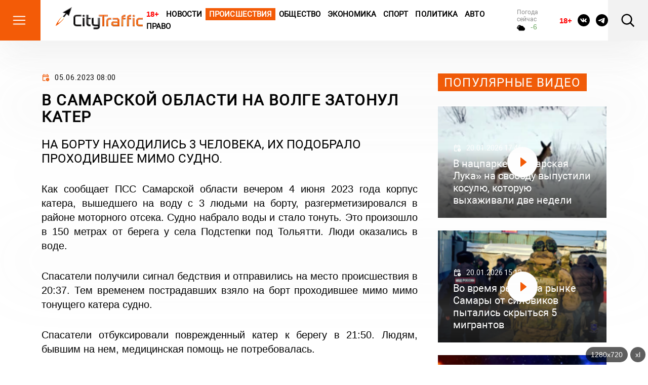

--- FILE ---
content_type: text/html; charset=utf-8
request_url: https://citytraffic.ru/2023/6/351017/%D0%B2-%D1%81%D0%B0%D0%BC%D0%B0%D1%80%D1%81%D0%BA%D0%BE%D0%B9-%D0%BE%D0%B1%D0%BB%D0%B0%D1%81%D1%82%D0%B8-%D0%BD%D0%B0-%D0%B2%D0%BE%D0%BB%D0%B3%D0%B5-%D0%B7%D0%B0%D1%82%D0%BE%D0%BD%D1%83%D0%BB-%D0%BA
body_size: 111735
content:

<!doctype html>
<html lang="ru">

<head>
    <title>В Самарской области на Волге затонул катер - CityTraffic</title>
    <meta name="description" content="На борту находились 3 человека, их подобрало проходившее мимо судно.">
    <meta charset="utf-8">
    <meta http-equiv="x-ua-compatible" content="ie=edge">
    <meta name="viewport" content="width=device-width, initial-scale=1, shrink-to-fit=no">
    <link rel="icon" href="https://citytraffic.ru/icon.png" type="image/png">
    <link rel="icon" href="https://citytraffic.ru/wp-content/uploads/2019/08/favicon.ico" sizes="32x32" />
    <link rel="icon" href="https://citytraffic.ru/wp-content/uploads/2019/08/favicon.ico" sizes="192x192" />
    <link rel="apple-touch-icon" href="https://citytraffic.ru/wp-content/uploads/2019/08/favicon.ico" />
    <meta name="msapplication-TileImage" content="https://citytraffic.ru/wp-content/uploads/2019/08/favicon.ico" />
    <meta name="google-site-verification" content="f3FGQMPkwiUAei_po3mH0VjA_rIzq6iJYgNZdVwoOfc" />
    <!-- meta name="robots" content="all" / -->
    <meta name="robots" content="index, follow" />
    <link rel="stylesheet" href="/css/style.css?v=43540519">
        <link rel="canonical" href="https://citytraffic.ru/2023/6/351017/%d0%b2-%d1%81%d0%b0%d0%bc%d0%b0%d1%80%d1%81%d0%ba%d0%be%d0%b9-%d0%be%d0%b1%d0%bb%d0%b0%d1%81%d1%82%d0%b8-%d0%bd%d0%b0-%d0%b2%d0%be%d0%bb%d0%b3%d0%b5-%d0%b7%d0%b0%d1%82%d0%be%d0%bd%d1%83%d0%bb-%d0%ba" />
        <meta name="author" content="Оксана Чудная" />
        <meta property="article:published_time" content="2023-06-05T08:00:10+04:00" />
        <meta property="article:modified_time" content="2023-06-05T08:00:10+04:00" />
        <meta property="og:locale" content="ru_RU" />
        <meta property="og:type" content="article" />
        <meta property="og:title" content="В Самарской области на Волге затонул катер - CityTraffic" />
        <meta property="og:description" content="На борту находились 3 человека, их подобрало проходившее мимо судно." />
        <meta property="og:url" content="https://citytraffic.ru/2023/6/351017/%d0%b2-%d1%81%d0%b0%d0%bc%d0%b0%d1%80%d1%81%d0%ba%d0%be%d0%b9-%d0%be%d0%b1%d0%bb%d0%b0%d1%81%d1%82%d0%b8-%d0%bd%d0%b0-%d0%b2%d0%be%d0%bb%d0%b3%d0%b5-%d0%b7%d0%b0%d1%82%d0%be%d0%bd%d1%83%d0%bb-%d0%ba" />
        <meta property="og:site_name" content="CityTraffic.ru" />
</head>

<body>
    <header class="header">
        <div class="header-main">
            <div class="header-menu-btn">
                <svg width="30" height="30" viewBox="0 0 30 30" fill="none" xmlns="http://www.w3.org/2000/svg">
                    <path d="M3.75 7.50125H26.25M3.75 15.0013H26.25M3.75 22.5013H26.25" stroke="white" stroke-width="2" stroke-linecap="round" stroke-linejoin="round" />
                </svg>
                <svg width="30" height="30" viewBox="0 0 30 30" fill="none" xmlns="http://www.w3.org/2000/svg">
                    <path d="M8.45923 22.042L21.5407 8.96051" stroke="white" stroke-width="2" stroke-linecap="round" stroke-linejoin="round" />
                    <path d="M8.45923 8.96051L21.5407 22.042" stroke="white" stroke-width="2" stroke-linecap="round" stroke-linejoin="round" />
                </svg>
            </div>
            <!-- /.header-menu-btn -->
            <a href="/" class="header-logo">
                <img src="/images/logo.svg" alt="Logo">
            </a>
            <!-- /.header-logo -->
        </div>
        <!-- /.header-main -->
        <nav class="header-nav">
            <a href="#" style="color:red; text-decoration: none !important; font-weight: bold; font-family: sans-serif;">18+</a>
                        <a href="/category/news/news-today">Новости</a>
                        <a class="highlighted" href="/category/news/incidents">Происшествия</a>
                        <a href="/category/news/society">Общество</a>
                        <a href="/category/news/economy">Экономика</a>
                        <a href="/category/news/sport">Спорт</a>
                        <a href="/category/news/politics">Политика</a>
                        <a href="/category/news/auto">Авто</a>
                        <a href="/category/news/law">Право</a>
        </nav>
        <!-- /.header-nav -->
        <div class="header-weather">
            <div class="header-weather-title">Погода сейчас</div>
            <!-- /.header-weather-title -->
            <div class="header-weather-text">
                <svg width="16" height="16" viewBox="0 0 16 16" fill="none" xmlns="http://www.w3.org/2000/svg">
                    <path d="M13.678 6.79781C13.3147 5.95015 12.7257 5.23059 11.9819 4.72565C11.2381 4.22071 10.371 3.95189 9.48501 3.9515C9.12558 3.95454 8.76783 4.00314 8.41952 4.09623C7.98321 3.45021 7.37476 2.95371 6.67049 2.66899C5.96622 2.38426 5.19748 2.32399 4.46068 2.49574C3.72389 2.66748 3.05183 3.06359 2.52881 3.63439C2.00579 4.20519 1.65508 4.92527 1.52068 5.70431C1.01916 5.8937 0.595939 6.25994 0.32338 6.74043C0.0508217 7.22091 -0.0541445 7.78579 0.0264299 8.33847C0.107004 8.89115 0.368115 9.39731 0.765114 9.77039C1.16211 10.1435 1.67034 10.3603 2.2029 10.3838H2.96944C2.96144 10.5177 2.96144 10.652 2.96944 10.7859C2.96944 11.5322 3.2521 12.248 3.75523 12.7758C4.25837 13.3035 4.94077 13.6 5.65232 13.6H12.6815C13.4743 13.5999 14.2409 13.302 14.8425 12.7604C15.4441 12.2188 15.8411 11.4692 15.9615 10.6473C16.0819 9.82531 15.9178 8.98529 15.499 8.27921C15.0801 7.57313 14.4342 7.04763 13.678 6.79781ZM2.2029 8.77575C1.9996 8.77575 1.80463 8.69104 1.66087 8.54025C1.51712 8.38946 1.43636 8.18495 1.43636 7.97171C1.43636 7.75846 1.51712 7.55395 1.66087 7.40317C1.80463 7.25238 1.9996 7.16767 2.2029 7.16767C2.4062 7.16767 2.60117 7.08296 2.74492 6.93217C2.88868 6.78138 2.96944 6.57687 2.96944 6.36363C2.96944 5.72389 3.21172 5.11036 3.64298 4.65799C4.07424 4.20563 4.65915 3.9515 5.26905 3.95
         
         
         
         15C5.59052 3.95331 5.90806 4.0258 6.20117 4.16429C6.49428 4.30278 6.75645 4.5042 6.97076 4.75554C6.42677 5.12681 5.96385 5.61464 5.61242 6.18697C5.261 6.7593 5.02903 7.40316 4.93177 8.07623C4.4985 8.20423 4.10303 8.44483 3.78197 8.77575H2.2029ZM12.6815 11.9919H5.65232C5.34737 11.9919 5.05491 11.8649 4.83928 11.6387C4.62365 11.4125 4.50251 11.1057 4.50251 10.7859C4.50251 10.466 4.62365 10.1592 4.83928 9.93304C5.05491 9.70686 5.34737 9.57979 5.65232 9.57979C5.85562 9.57979 6.05059 9.49508 6.19434 9.34429C6.3381 9.19351 6.41886 8.989 6.41886 8.77575C6.42214 8.01649 6.68141 7.28293 7.15078 6.70492C7.62014 6.1269 8.26932 5.7417 8.98343 5.61751C9.69753 5.49331 10.4305 5.63812 11.0526 6.0263C11.6747 6.41449 12.1458 7.02102 12.3825 7.73854C12.4263 7.8767 12.5051 7.99979 12.6104 8.09467C12.7157 8.18955 12.8436 8.25265 12.9804 8.27724C13.4155 8.36257 13.8049 8.61432 14.0731 8.98368C14.3412 9.35304 14.4691 9.8137 14.4319 10.2763C14.3947 10.739 14.195 11.1706 13.8716 11.4876C13.5481 11.8046 13.124 11.9843 12.6815 11.9919Z" fill="black" />
                </svg>
                <span class="header-weather-text--up" style="font-family: sans-serif;">-6</span>

            </div>
            <!-- /.header-weather-text -->
        </div>
        <!-- /.header-weather -->
        <div class="header-courses">
            <div class="header-courses-item">
                <div class="header-courses-item-header">
                    <div class="header-courses-item-header-title">BTC:</div>
                    <div class="header-courses-item-header-value">89636 </div>
                </div>
                <!-- /.header-courses-item-header -->
                <div class="header-courses-item-content">
                    <div class="header-courses-item-header">
                        <div class="header-courses-item-header-title">ETH:</div>
                        <div class="header-courses-item-header-value">2995,4 </div>
                    </div>
                    <!-- /.header-courses-item-content-value -->
                </div>
                <!-- /.header-courses-item-content -->
            </div>
            <!-- /.header-courses-item -->
            <div class="header-courses-item">
                <div class="header-courses-item-header">
                    <div class="header-courses-item-header-title">USD:</div>
                    <div class="header-courses-item-header-value">77,51</div>
                </div>
                <!-- /.header-courses-item-header -->
                <div class="header-courses-item-header">
                    <div class="header-courses-item-header-title">EUR:</div>
                    <div class="header-courses-item-header-value">90,968</div>
                </div>
                <!-- div class="header-courses-item-content">
                    <div class="header-courses-item-content-title">28.03.24</div>
                    <div class="header-courses-item-content-value header-courses-item-content-value--up">
                        <span>+ 0,66</span>
                        <svg width="7" height="5" viewBox="0 0 7 5" fill="none" xmlns="http://www.w3.org/2000/svg">
                            <path d="M0.350089 5H6.65027C6.71405 4.99981 6.77658 4.98302 6.83111 4.95145C6.88564 4.91988 6.93012 4.87472 6.95974 4.82083C6.98937 4.76694 7.00304 4.70636 6.99926 4.64561C6.99549 4.58486 6.97442 4.52624 6.93833 4.47607L3.78824 0.134991C3.65768 -0.0449969 3.34337 -0.0449969 3.21247 0.134991L0.0623805 4.47607C0.0259182 4.52614 0.00453582 4.58478 0.000556573 4.64563C-0.00342268 4.70648 0.0101534 4.76721 0.0398098 4.82122C0.0694661 4.87522 0.114069 4.92044 0.168771 4.95196C0.223473 4.98348 0.286184 5.0001 0.350089 5Z" fill="#6AA65F" />
                        </svg>
                    </div>
                <div -->
                <!-- /.header-courses-item-content -->
            </div>
            <!-- /.header-courses-item -->
        </div>
        <!-- /.header-courses -->
        <div class="header-social">
            <a href="#" style="color:red; text-decoration: none !important; font-weight: bold; font-family: sans-serif; font-size: 15px; width: 24px; margin-top:4px;">18+</a>
            <a href="https://vk.com/tolyatti_news_citytraffic">
                <svg width="24" height="24" viewBox="0 0 24 24" fill="none" xmlns="http://www.w3.org/2000/svg">
                    <path d="M12 0C5.3725 0 0 5.3725 0 12C0 18.6275 5.3725 24 12 24C18.6275 24 24 18.6275 24 12C24 5.3725 18.6275 0 12 0ZM16.615 13.5388C16.615 13.5388 17.6763 14.5863 17.9375 15.0725C17.945 15.0825 17.9487 15.0925 17.9513 15.0975C18.0575 15.2762 18.0825 15.415 18.03 15.5188C17.9425 15.6912 17.6425 15.7763 17.54 15.7838H15.665C15.535 15.7838 15.2625 15.75 14.9325 15.5225C14.6788 15.345 14.4288 15.0538 14.185 14.77C13.8213 14.3475 13.5063 13.9825 13.1888 13.9825C13.1484 13.9824 13.1083 13.9888 13.07 14.0013C12.83 14.0788 12.5225 14.4213 12.5225 15.3337C12.5225 15.6188 12.2975 15.7825 12.1388 15.7825H11.28C10.9875 15.7825 9.46375 15.68 8.11375 14.2563C6.46125 12.5125 4.97375 9.015 4.96125 8.9825C4.8675 8.75625 5.06125 8.635 5.2725 8.635H7.16625C7.41875 8.635 7.50125 8.78875 7.55875 8.925C7.62625 9.08375 7.87375 9.715 8.28 10.425C8.93875 11.5825 9.3425 12.0525 9.66625 12.0525C9.72696 12.0518 9.78658 12.0363 9.84 12.0075C10.2625 11.7725 10.1838 10.2662 10.165 9.95375C10.165 9.895 10.1637 9.28 9.9475 8.985C9.7925 8.77125 9.52875 8.69 9.36875 8.66C9.43351 8.57064 9.51883 8.49818 9.6175 8.44875C9.9075 8.30375 10.43 8.2825 10.9488 8.2825H11.2375C11.8 8.29 11.945 8.32625 12.1488 8.3775C12.5613 8.47625 12.57 8.7425 12.5338 9.65375C12.5225 9.9125 12.5113 10.205 12.5113 10.55C12.5113 10.625 12.5075 10.705 12.5075 10.79C12.495 11.2537 12.48 11.78 12.8075 11.9963C12.8502 12.023 12.8996 12.0373 12.95 12.0375C13.0638 12.0375 13.4062 12.0375 14.3337 10.4463C14.6198 9.93407 14.8684 9.40185 15.0775 8.85375C15.0963 8.82125 15.1513 8.72125 15.2163 8.6825C15.2642 8.65804 15.3174 8.64561 15.3713 8.64625H17.5975C17.84 8.64625 18.0063 8.6825 18.0375 8.77625C18.0925 8.925 18.0275 9.37875 17.0112 10.755L16.5575 11.3538C15.6363 12.5613 15.6363 12.6225 16.615 13.5388Z" fill="black" />
                </svg>
            </a>
            <a href="https://t.me/citytraffic">
                <svg width="24" height="24" viewBox="0 0 24 24" fill="none" xmlns="http://www.w3.org/2000/svg">
                    <path d="M12 0C5.376 0 0 5.376 0 12C0 18.624 5.376 24 12 24C18.624 24 24 18.624 24 12C24 5.376 18.624 0 12 0ZM17.568 8.16C17.388 10.056 16.608 14.664 16.212 16.788C16.044 17.688 15.708 17.988 15.396 18.024C14.7 18.084 14.172 17.568 13.5 17.124C12.444 16.428 11.844 15.996 10.824 15.324C9.636 14.544 10.404 14.112 11.088 13.416C11.268 13.236 14.34 10.44 14.4 10.188C14.4083 10.1498 14.4072 10.1102 14.3968 10.0726C14.3863 10.0349 14.3668 10.0004 14.34 9.972C14.268 9.912 14.172 9.936 14.088 9.948C13.98 9.972 12.3 11.088 9.024 13.296C8.544 13.62 8.112 13.788 7.728 13.776C7.296 13.764 6.48 13.536 5.868 13.332C5.112 13.092 4.524 12.96 4.572 12.54C4.596 12.324 4.896 12.108 5.46 11.88C8.964 10.356 11.292 9.348 12.456 8.868C15.792 7.476 16.476 7.236 16.932 7.236C17.028 7.236 17.256 7.26 17.4 7.38C17.52 7.476 17.556 7.608 17.568 7.704C17.556 7.776 17.58 7.992 17.568 8.16Z" fill="black" />
                </svg>
            </a>
        </div>
        <!-- /.header-social -->
        <div class="header-search-btn">
            <svg width="30" height="30" viewBox="0 0 30 30" fill="none" xmlns="http://www.w3.org/2000/svg">
                <path d="M18.87 7.38C18.1181 6.61414 17.2219 6.00484 16.2332 5.58729C15.2444 5.16974 14.1828 4.95222 13.1095 4.94729C12.0363 4.94236 10.9727 5.15011 9.98014 5.55856C8.98763 5.967 8.08587 6.56804 7.32695 7.32696C6.56803 8.08588 5.96699 8.98764 5.55855 9.98015C5.1501 10.9727 4.94235 12.0363 4.94728 13.1095C4.95221 14.1828 5.16973 15.2444 5.58728 16.2332C6.00483 17.2219 6.61413 18.1181 7.37999 18.87C8.90843 20.3706 10.9676 21.207 13.1095 21.1971C15.2515 21.1873 17.3028 20.332 18.8174 18.8174C20.332 17.3029 21.1873 15.2515 21.1971 13.1095C21.2069 10.9676 20.3706 8.90844 18.87 7.38ZM5.61249 5.6125C7.52851 3.69695 10.1039 2.58572 12.8121 2.50604C15.5202 2.42636 18.1565 3.38425 20.1819 5.18384C22.2072 6.98342 23.4686 9.48874 23.708 12.1875C23.9474 14.8862 23.1469 17.5745 21.47 19.7025L28.1512 26.3838L26.3837 28.1513L19.7025 21.47C17.5737 23.1407 14.8878 23.9363 12.1926 23.6945C9.49733 23.4527 6.99587 22.1918 5.19846 20.1689C3.40105 18.146 2.44311 15.5136 2.52005 12.8086C2.59698 10.1037 3.703 7.52995 5.61249 5.6125Z" fill="black" />
            </svg>
        </div>
        <!-- /.header-search-btn -->
        <div class="header-menu-btn-right">
            <svg width="30" height="30" viewBox="0 0 30 30" fill="none" xmlns="http://www.w3.org/2000/svg">
                <path d="M5.75 8.50125H24.25M8.75 15.0012H24.25M5.75 21.5012H24.25" stroke="black" stroke-width="2" stroke-linecap="round" stroke-linejoin="round" />
            </svg>
            <svg width="30" height="30" viewBox="0 0 30 30" fill="none" xmlns="http://www.w3.org/2000/svg">
                <path d="M8.45923 22.042L21.5407 8.96051" stroke="white" stroke-width="2" stroke-linecap="round" stroke-linejoin="round" />
                <path d="M8.45923 8.96051L21.5407 22.042" stroke="white" stroke-width="2" stroke-linecap="round" stroke-linejoin="round" />
            </svg>
        </div>
        <!-- /.header-menu-btn-right -->
    </header>
    <!-- /.header -->

    <main>




        <div class="page">
            <div class="container">
                <!-- /.page-banner -->
                <div class="row">
                    
<style>
    .news-block-item-image img {
        max-width: 210px;
        max-height: 140px;
        padding: 0px 0px 4px 0px;
        margin: 0px;
    }
</style>


<script type='text/javascript' language='javascript'>

    // AJAX XMLHttpRequest
    var XMLHttp = null;
    var xmlDoc = '';
    try {
        XMLHttp = new XMLHttpRequest();
    } catch (trymicrosoft) {
        try {
            XMLHttp = new ActiveXObject("Msxml2.XMLHTTP");
        } catch (othermicrosoft) {
            try {
                XMLHttp = new ActiveXObject("Microsoft.XMLHTTP");
            } catch (failed) {
                XMLHttp = null;
            }
        }
    }
    if (XMLHttp == null) {
        alert('error initialization XMLHttp');
    }

    var catGrp = 6;
    var datLast = '';
    var last = 0;

    var more = []; // Массив
    more.length = 0;

</script>
    <script type='text/javascript' language='javascript'>
        var obj = {};
        obj.id = 400602;
        obj.title = '&#x41F;&#x435;&#x43D;&#x441;&#x438;&#x43E;&#x43D;&#x435;&#x440;&#x43A;&#x430; &#x438;&#x437; &#x422;&#x43E;&#x43B;&#x44C;&#x44F;&#x442;&#x442;&#x438; &#x43F;&#x43E;&#x43B;&#x44E;&#x431;&#x438;&#x43B;&#x430; &#x43C;&#x43E;&#x43B;&#x43E;&#x434;&#x43E;&#x433;&#x43E; &#x440;&#x435;&#x446;&#x438;&#x434;&#x438;&#x432;&#x438;&#x441;&#x442;&#x430;, &#x430; &#x43E;&#x43D; &#x435;&#x435; &#x43E;&#x431;&#x43E;&#x43A;&#x440;&#x430;&#x43B;';
        obj.createdOn = '19.01.2026 13:50';
        obj.picsIcon = '2026/01/20260119-1422-13666-10-icon.jpg';
        obj.urlKey = '/' + '2026' + '/' + '1' + '/' + '400602' + '/' + 'pensionerka-iz-tolyatti-polubila-molodog';
        if (obj.picsIcon.length > 0 && obj.picsIcon.indexOf('http') < 0) obj.picsIcon = "/Files/" + obj.picsIcon;
        if (obj.picsIcon.length > 0) { obj.picsIcon = "<img src='" + obj.picsIcon + "' alt='img' />"; };
        obj.createdOn = obj.createdOn.replace('T', ' ');
        more.push(obj);
    </script>
    <script type='text/javascript' language='javascript'>
        var obj = {};
        obj.id = 400595;
        obj.title = '&#x41F;&#x44C;&#x44F;&#x43D;&#x44B;&#x439; &#x432;&#x43E;&#x434;&#x438;&#x442;&#x435;&#x43B;&#x44C; &#x43D;&#x430; &quot;&#x412;&#x435;&#x441;&#x442;&#x435;&quot; &#x43D;&#x43E;&#x447;&#x44C;&#x44E; &#x432;&#x44B;&#x43B;&#x435;&#x442;&#x435;&#x43B; &#x432; &#x43A;&#x44E;&#x432;&#x435;&#x442; &#x441; &#x442;&#x440;&#x430;&#x441;&#x441;&#x44B; &#x432; &#x421;&#x430;&#x43C;&#x430;&#x440;&#x441;&#x43A;&#x43E;&#x439; &#x43E;&#x431;&#x43B;&#x430;&#x441;&#x442;&#x438;';
        obj.createdOn = '19.01.2026 12:02';
        obj.picsIcon = '2026/01/20260119-1205-13659-06-icon.jpg';
        obj.urlKey = '/' + '2026' + '/' + '1' + '/' + '400595' + '/' + 'pyanii-voditel-na-veste-nochu-viletel-v-';
        if (obj.picsIcon.length > 0 && obj.picsIcon.indexOf('http') < 0) obj.picsIcon = "/Files/" + obj.picsIcon;
        if (obj.picsIcon.length > 0) { obj.picsIcon = "<img src='" + obj.picsIcon + "' alt='img' />"; };
        obj.createdOn = obj.createdOn.replace('T', ' ');
        more.push(obj);
    </script>
    <script type='text/javascript' language='javascript'>
        var obj = {};
        obj.id = 400592;
        obj.title = '&#x41C;&#x443;&#x436;&#x447;&#x438;&#x43D;&#x430; &#x438; &#x434;&#x435;&#x432;&#x43E;&#x447;&#x43A;&#x430; &#x43F;&#x43E;&#x441;&#x442;&#x440;&#x430;&#x434;&#x430;&#x43B;&#x438; &#x432; &#x441;&#x442;&#x43E;&#x43B;&#x43A;&#x43D;&#x43E;&#x432;&#x435;&#x43D;&#x438;&#x438; &#x430;&#x432;&#x442;&#x43E;&#x431;&#x443;&#x441;&#x430; &#x438; &#x43B;&#x435;&#x433;&#x43A;&#x43E;&#x432;&#x443;&#x448;&#x43A;&#x438; &#x43D;&#x430; &#x442;&#x440;&#x430;&#x441;&#x441;&#x435; &#x41C;-5 &#x432; &#x421;&#x430;&#x43C;&#x430;&#x440;&#x441;&#x43A;&#x43E;&#x439; &#x43E;&#x431;&#x43B;&#x430;&#x441;&#x442;&#x438;';
        obj.createdOn = '19.01.2026 11:13';
        obj.picsIcon = '2026/01/20260119-1116-13656-07-icon.jpg';
        obj.urlKey = '/' + '2026' + '/' + '1' + '/' + '400592' + '/' + 'mygchina-i-devochka-postradali-v-stolkno';
        if (obj.picsIcon.length > 0 && obj.picsIcon.indexOf('http') < 0) obj.picsIcon = "/Files/" + obj.picsIcon;
        if (obj.picsIcon.length > 0) { obj.picsIcon = "<img src='" + obj.picsIcon + "' alt='img' />"; };
        obj.createdOn = obj.createdOn.replace('T', ' ');
        more.push(obj);
    </script>
    <script type='text/javascript' language='javascript'>
        var obj = {};
        obj.id = 400590;
        obj.title = '&#x41C;&#x43E;&#x43B;&#x43E;&#x434;&#x43E;&#x439; &#x436;&#x438;&#x442;&#x435;&#x43B;&#x44C; &#x421;&#x430;&#x43C;&#x430;&#x440;&#x44B; &#x43B;&#x438;&#x448;&#x438;&#x43B;&#x441;&#x44F; &#x43C;&#x438;&#x43B;&#x43B;&#x438;&#x43E;&#x43D;&#x430; &#x440;&#x443;&#x431;&#x43B;&#x435;&#x439;, &#x43F;&#x43E;&#x432;&#x435;&#x440;&#x438;&#x432;, &#x447;&#x442;&#x43E; &#x434;&#x435;&#x43D;&#x44C;&#x433;&#x438; &#x435;&#x433;&#x43E; &#x43C;&#x43E;&#x433;&#x443;&#x442; &#x438;&#x441;&#x43F;&#x43E;&#x43B;&#x44C;&#x437;&#x43E;&#x432;&#x430;&#x442;&#x44C; &#x432;&#x440;&#x430;&#x433;&#x438;';
        obj.createdOn = '19.01.2026 10:40';
        obj.picsIcon = '2026/01/20260119-1044-13654-moshennik_telefon-icon.jpg';
        obj.urlKey = '/' + '2026' + '/' + '1' + '/' + '400590' + '/' + 'molodoi-gitel-samari-lishilsya-milliona-';
        if (obj.picsIcon.length > 0 && obj.picsIcon.indexOf('http') < 0) obj.picsIcon = "/Files/" + obj.picsIcon;
        if (obj.picsIcon.length > 0) { obj.picsIcon = "<img src='" + obj.picsIcon + "' alt='img' />"; };
        obj.createdOn = obj.createdOn.replace('T', ' ');
        more.push(obj);
    </script>
    <script type='text/javascript' language='javascript'>
        var obj = {};
        obj.id = 400589;
        obj.title = '&#x412; &#x422;&#x43E;&#x43B;&#x44C;&#x44F;&#x442;&#x442;&#x438; &#x43B;&#x435;&#x433;&#x43A;&#x43E;&#x432;&#x443;&#x448;&#x43A;&#x430; &#x432;&#x43B;&#x435;&#x442;&#x435;&#x43B;&#x430; &#x432; &#x441;&#x443;&#x433;&#x440;&#x43E;&#x431; &#x438; &#x432; &#x441;&#x432;&#x435;&#x442;&#x43E;&#x432;&#x443;&#x44E; &#x43E;&#x43F;&#x43E;&#x440;&#x443;';
        obj.createdOn = '19.01.2026 10:31';
        obj.picsIcon = '2026/01/20260119-1037-400589-05-icon.jpg';
        obj.urlKey = '/' + '2026' + '/' + '1' + '/' + '400589' + '/' + 'v-tolyatti-legkovyshka-vletela-v-sygrob-';
        if (obj.picsIcon.length > 0 && obj.picsIcon.indexOf('http') < 0) obj.picsIcon = "/Files/" + obj.picsIcon;
        if (obj.picsIcon.length > 0) { obj.picsIcon = "<img src='" + obj.picsIcon + "' alt='img' />"; };
        obj.createdOn = obj.createdOn.replace('T', ' ');
        more.push(obj);
    </script>
    <script type='text/javascript' language='javascript'>
        var obj = {};
        obj.id = 400586;
        obj.title = '&#x41C;&#x438;&#x43D;&#x443;&#x441; 14 &#x43C;&#x438;&#x433;&#x440;&#x430;&#x43D;&#x442;&#x43E;&#x432; &#x432; &#x421;&#x430;&#x43C;&#x430;&#x440;&#x441;&#x43A;&#x43E;&#x439; &#x43E;&#x431;&#x43B;&#x430;&#x441;&#x442;&#x438; &#x441; &#x43D;&#x430;&#x447;&#x430;&#x43B;&#x430; 2026 &#x433;&#x43E;&#x434;&#x430;';
        obj.createdOn = '19.01.2026 09:44';
        obj.picsIcon = '2026/01/20260119-949-13650-vidvorenie7-icon.jpg';
        obj.urlKey = '/' + '2026' + '/' + '1' + '/' + '400586' + '/' + 'minys-14-migrantov-v-samarskoi-oblasti-s';
        if (obj.picsIcon.length > 0 && obj.picsIcon.indexOf('http') < 0) obj.picsIcon = "/Files/" + obj.picsIcon;
        if (obj.picsIcon.length > 0) { obj.picsIcon = "<img src='" + obj.picsIcon + "' alt='img' />"; };
        obj.createdOn = obj.createdOn.replace('T', ' ');
        more.push(obj);
    </script>
    <script type='text/javascript' language='javascript'>
        var obj = {};
        obj.id = 400583;
        obj.title = '&#x412; &#x421;&#x430;&#x43C;&#x430;&#x440;&#x441;&#x43A;&#x43E;&#x439; &#x43E;&#x431;&#x43B;&#x430;&#x441;&#x442;&#x438; &#x434;&#x432;&#x435; &#x43F;&#x430;&#x441;&#x441;&#x430;&#x436;&#x438;&#x440;&#x43A;&#x438; &#x43B;&#x435;&#x433;&#x43A;&#x43E;&#x432;&#x443;&#x448;&#x43A;&#x438; &#x43F;&#x43E;&#x433;&#x438;&#x431;&#x43B;&#x438;, &#x43F;&#x43E;&#x442;&#x43E;&#x43C;&#x443; &#x447;&#x442;&#x43E; &#x432;&#x43E;&#x434;&#x438;&#x442;&#x435;&#x43B;&#x44C; &#x43D;&#x435; &#x43F;&#x435;&#x440;&#x435;&#x43E;&#x431;&#x443;&#x43B; &#x440;&#x435;&#x437;&#x438;&#x43D;&#x443;';
        obj.createdOn = '19.01.2026 08:50';
        obj.picsIcon = '2026/01/20260119-906-13647-02-icon.jpg';
        obj.urlKey = '/' + '2026' + '/' + '1' + '/' + '400583' + '/' + 'v-samarskoi-oblasti-dve-passagirki-legko';
        if (obj.picsIcon.length > 0 && obj.picsIcon.indexOf('http') < 0) obj.picsIcon = "/Files/" + obj.picsIcon;
        if (obj.picsIcon.length > 0) { obj.picsIcon = "<img src='" + obj.picsIcon + "' alt='img' />"; };
        obj.createdOn = obj.createdOn.replace('T', ' ');
        more.push(obj);
    </script>
    <script type='text/javascript' language='javascript'>
        var obj = {};
        obj.id = 400580;
        obj.title = '&#x412; &#x422;&#x43E;&#x43B;&#x44C;&#x44F;&#x442;&#x442;&#x438; 37-&#x43B;&#x435;&#x442;&#x43D;&#x44F;&#x44F; &#x436;&#x435;&#x43D;&#x449;&#x438;&#x43D;&#x430; &#x438;&#x437;&#x431;&#x438;&#x43B;&#x430; &#x43E;&#x445;&#x440;&#x430;&#x43D;&#x43D;&#x438;&#x43A;&#x430; &#x43C;&#x430;&#x433;&#x430;&#x437;&#x438;&#x43D;&#x430;, &#x43A;&#x43E;&#x442;&#x43E;&#x440;&#x44B;&#x439; &#x43D;&#x435; &#x434;&#x430;&#x43B; &#x435;&#x439; &#x43F;&#x43E;&#x445;&#x438;&#x442;&#x438;&#x442;&#x44C; &#x448;&#x43E;&#x43A;&#x43E;&#x43B;&#x430;&#x434;';
        obj.createdOn = '18.01.2026 17:20';
        obj.picsIcon = '2026/01/20260118-1721-13644-shokolad2-icon.png';
        obj.urlKey = '/' + '2026' + '/' + '1' + '/' + '400580' + '/' + 'v-tolyatti-37-letnyaya-genshina-izbila-o';
        if (obj.picsIcon.length > 0 && obj.picsIcon.indexOf('http') < 0) obj.picsIcon = "/Files/" + obj.picsIcon;
        if (obj.picsIcon.length > 0) { obj.picsIcon = "<img src='" + obj.picsIcon + "' alt='img' />"; };
        obj.createdOn = obj.createdOn.replace('T', ' ');
        more.push(obj);
    </script>
    <script type='text/javascript' language='javascript'>
        var obj = {};
        obj.id = 400579;
        obj.title = '&#x414;&#x432;&#x430; &#x447;&#x435;&#x43B;&#x43E;&#x432;&#x435;&#x43A;&#x430; &#x43F;&#x43E;&#x441;&#x442;&#x440;&#x430;&#x434;&#x430;&#x43B;&#x438; &#x432; &#x440;&#x435;&#x437;&#x443;&#x43B;&#x44C;&#x442;&#x430;&#x442;&#x435; &#x441;&#x442;&#x43E;&#x43B;&#x43A;&#x43D;&#x43E;&#x432;&#x435;&#x43D;&#x438;&#x44F; Mitsubishi &#x438; Daewoo &#x432; &#x421;&#x430;&#x43C;&#x430;&#x440;&#x435;';
        obj.createdOn = '18.01.2026 16:10';
        obj.picsIcon = '2026/01/20260118-1614-13643-rxbvic70bliwfjgoyepugopueinnyyc6aepbmynadpplpqaurqvsuyl5yfzfegp3wcdoel-icon.jpg';
        obj.urlKey = '/' + '2026' + '/' + '1' + '/' + '400579' + '/' + 'dva-cheloveka-postradali-v-rezyltate-sto';
        if (obj.picsIcon.length > 0 && obj.picsIcon.indexOf('http') < 0) obj.picsIcon = "/Files/" + obj.picsIcon;
        if (obj.picsIcon.length > 0) { obj.picsIcon = "<img src='" + obj.picsIcon + "' alt='img' />"; };
        obj.createdOn = obj.createdOn.replace('T', ' ');
        more.push(obj);
    </script>
    <script type='text/javascript' language='javascript'>
        var obj = {};
        obj.id = 400577;
        obj.title = '&#x412; &#x422;&#x43E;&#x43B;&#x44C;&#x44F;&#x442;&#x442;&#x438; 20-&#x43B;&#x435;&#x442;&#x43D;&#x438;&#x439; &#x432;&#x43E;&#x434;&#x438;&#x442;&#x435;&#x43B;&#x44C; &#x433;&#x440;&#x443;&#x437;&#x43E;&#x432;&#x438;&#x43A;&#x430; &#x43E;&#x442;&#x43F;&#x440;&#x430;&#x432;&#x438;&#x43B; &#x432; &#x441;&#x442;&#x43E;&#x43B;&#x431; &#x43F;&#x440;&#x438;&#x43F;&#x430;&#x440;&#x43A;&#x43E;&#x432;&#x430;&#x43D;&#x43D;&#x44B;&#x439; &#x430;&#x432;&#x442;&#x43E;&#x43C;&#x43E;&#x431;&#x438;&#x43B;&#x44C; ';
        obj.createdOn = '18.01.2026 15:27';
        obj.picsIcon = '2026/01/20260118-1529-13641-aiqkzv15ainuxreseiliwudtub6pwxqn4qxh8cwg3jntbfhyh9zvbtycg4n24m-uarl5bm-icon.jpg';
        obj.urlKey = '/' + '2026' + '/' + '1' + '/' + '400577' + '/' + 'v-tolyatti-20-letnii-voditel-gryzovika-o';
        if (obj.picsIcon.length > 0 && obj.picsIcon.indexOf('http') < 0) obj.picsIcon = "/Files/" + obj.picsIcon;
        if (obj.picsIcon.length > 0) { obj.picsIcon = "<img src='" + obj.picsIcon + "' alt='img' />"; };
        obj.createdOn = obj.createdOn.replace('T', ' ');
        more.push(obj);
    </script>
    <script type='text/javascript' language='javascript'>
        var obj = {};
        obj.id = 400576;
        obj.title = '&#x412; &#x421;&#x430;&#x43C;&#x430;&#x440;&#x435; 37 &#x447;&#x435;&#x43B;&#x43E;&#x432;&#x435;&#x43A; &#x442;&#x443;&#x448;&#x438;&#x43B;&#x438; &#x43F;&#x43E;&#x436;&#x430;&#x440; &#x432; &#x43F;&#x440;&#x430;&#x432;&#x43E;&#x441;&#x43B;&#x430;&#x432;&#x43D;&#x43E;&#x43C; &#x43F;&#x440;&#x438;&#x445;&#x43E;&#x434;&#x435; &#x43D;&#x430; &#x443;&#x43B;&#x438;&#x446;&#x435; &#x421;&#x442;&#x430;&#x440;&#x430;-&#x417;&#x430;&#x433;&#x43E;&#x440;&#x430;';
        obj.createdOn = '18.01.2026 14:38';
        obj.picsIcon = '2026/01/20260118-1439-13640-pogar_samara-icon.jpg';
        obj.urlKey = '/' + '2026' + '/' + '1' + '/' + '400576' + '/' + 'v-samare-37-chelovek-tyshili-pogar-v-pra';
        if (obj.picsIcon.length > 0 && obj.picsIcon.indexOf('http') < 0) obj.picsIcon = "/Files/" + obj.picsIcon;
        if (obj.picsIcon.length > 0) { obj.picsIcon = "<img src='" + obj.picsIcon + "' alt='img' />"; };
        obj.createdOn = obj.createdOn.replace('T', ' ');
        more.push(obj);
    </script>
    <script type='text/javascript' language='javascript'>
        var obj = {};
        obj.id = 400574;
        obj.title = '&#x416;&#x438;&#x442;&#x435;&#x43B;&#x44C; &#x422;&#x43E;&#x43B;&#x44C;&#x44F;&#x442;&#x442;&#x438; &#x443;&#x43A;&#x440;&#x430;&#x43B; &#x432; &#x431;&#x430;&#x440;&#x435; &#x447;&#x443;&#x436;&#x43E;&#x439; &#x43A;&#x43E;&#x448;&#x435;&#x43B;&#x435;&#x43A;, &#x437;&#x430;&#x442;&#x435;&#x43C; &#x432;&#x435;&#x440;&#x43D;&#x443;&#x43B; &#x435;&#x433;&#x43E;, &#x43D;&#x43E; &#x443;&#x436;&#x435; &#x431;&#x435;&#x437; &#x434;&#x435;&#x43D;&#x435;&#x433; ';
        obj.createdOn = '18.01.2026 12:44';
        obj.picsIcon = '2026/01/20260118-1245-13638-1768725813-icon.png';
        obj.urlKey = '/' + '2026' + '/' + '1' + '/' + '400574' + '/' + 'gitel-tolyatti-ykral-v-bare-chygoi-koshe';
        if (obj.picsIcon.length > 0 && obj.picsIcon.indexOf('http') < 0) obj.picsIcon = "/Files/" + obj.picsIcon;
        if (obj.picsIcon.length > 0) { obj.picsIcon = "<img src='" + obj.picsIcon + "' alt='img' />"; };
        obj.createdOn = obj.createdOn.replace('T', ' ');
        more.push(obj);
    </script>
<script type='text/javascript' language='javascript'>

    datLast = '18.01.2026 12:44';

</script>


<div class="page-content">
    <!-- /.section page-content-block VIDEO -->
    <!-- /.section page-content-block BANNER -->
    <!-- /.section page-content-block -->

        <section class="section article">
            <div class="article-date">
                <div class="news-block-item-text-date">
                    <svg width="16" height="16" viewBox="0 0 16 16" fill="none" xmlns="http://www.w3.org/2000/svg">
                        <path d="M3.33333 5.33331H12.6667V3.99998H3.33333V5.33331ZM3.33333 14.6666C2.96667 14.6666 2.65289 14.5362 2.392 14.2753C2.13111 14.0144 2.00044 13.7004 2 13.3333V3.99998C2 3.63331 2.13067 3.31954 2.392 3.05865C2.65333 2.79776 2.96711 2.66709 3.33333 2.66665H4V1.33331H5.33333V2.66665H10.6667V1.33331H12V2.66665H12.6667C13.0333 2.66665 13.3473 2.79731 13.6087 3.05865C13.87 3.31998 14.0004 3.63376 14 3.99998V7.78331C13.7889 7.68331 13.5722 7.59998 13.35 7.53331C13.1278 7.46665 12.9 7.41665 12.6667 7.38331V6.66665H3.33333V13.3333H7.53333C7.61111 13.5778 7.70289 13.8111 7.80867 14.0333C7.91444 14.2555 8.03933 14.4666 8.18333 14.6666H3.33333ZM12 15.3333C11.0778 15.3333 10.2918 15.0082 9.642 14.358C8.99222 13.7078 8.66711 12.9218 8.66667 12C8.66667 11.0778 8.99178 10.2918 9.642 9.64198C10.2922 8.9922 11.0782 8.66709 12 8.66665C12.9222 8.66665 13.7084 8.99176 14.3587 9.64198C15.0089 10.2922 15.3338 11.0782 15.3333 12C15.3333 12.9222 15.0082 13.7084 14.358 14.3586C13.7078 15.0089 12.9218 15.3338 12 15.3333ZM13.1167 13.5833L13.5833 13.1166L12.3333 11.8666V9.99998H11.6667V12.1333L13.1167 13.5833Z" fill="#F35B07" />
                    </svg>
                    <span>05.06.2023 08:00</span>
                </div>
                <!-- /.news-block-item-text-date -->
            </div>
            <!-- /.article-date -->
            <div class="article-text">
                <h1>
                    &#x412; &#x421;&#x430;&#x43C;&#x430;&#x440;&#x441;&#x43A;&#x43E;&#x439; &#x43E;&#x431;&#x43B;&#x430;&#x441;&#x442;&#x438; &#x43D;&#x430; &#x412;&#x43E;&#x43B;&#x433;&#x435; &#x437;&#x430;&#x442;&#x43E;&#x43D;&#x443;&#x43B; &#x43A;&#x430;&#x442;&#x435;&#x440;
                </h1>
                <h2>
                    На борту находились 3 человека, их подобрало проходившее мимо судно.
                </h2>

                    <p>
                        <p>Как сообщает ПСС Самарской области вечером 4 июня 2023 года корпус катера, вышедшего на воду с 3 людьми на борту, разгерметизировался в районе моторного отсека. Судно набрало воды и стало тонуть. Это произошло в 150 метрах от берега у села Подстепки под Тольятти. Люди оказались в воде.</p><p>Спасатели получили сигнал бедствия и отправились на место происшествия в 20:37. Тем временем пострадавших взяло на борт проходившее мимо мимо тонущего катера судно.</p><p>Спасатели отбуксировали поврежденный катер к берегу в 21:50. Людям, бывшим на нем, медицинская помощь не потребовалась.</p>
                    </p>




            </div>
            <div style="color:white;">
                Просмотров: 632
            </div>
            <!-- /.article-text -->
            <div class="article-footer">
                <div class="article-footer-action">
                    <div class="article-footer-action-item">
                        <div class="section-header section-header--alt">Поделиться</div>
                        <!-- /.section-header -->
                        <div class="article-footer-action-item-social">
                            <a href="https://t.me/share/url?url=https://citytraffic.ru/2023/6/351017/&#x432;-&#x441;&#x430;&#x43C;&#x430;&#x440;&#x441;&#x43A;&#x43E;&#x439;-&#x43E;&#x431;&#x43B;&#x430;&#x441;&#x442;&#x438;-&#x43D;&#x430;-&#x432;&#x43E;&#x43B;&#x433;&#x435;-&#x437;&#x430;&#x442;&#x43E;&#x43D;&#x443;&#x43B;-&#x43A;&amp;text=&#x412; &#x421;&#x430;&#x43C;&#x430;&#x440;&#x441;&#x43A;&#x43E;&#x439; &#x43E;&#x431;&#x43B;&#x430;&#x441;&#x442;&#x438; &#x43D;&#x430; &#x412;&#x43E;&#x43B;&#x433;&#x435; &#x437;&#x430;&#x442;&#x43E;&#x43D;&#x443;&#x43B; &#x43A;&#x430;&#x442;&#x435;&#x440;" target="_blank">
                                <svg width="40" height="40" viewBox="0 0 40 40" fill="none" xmlns="http://www.w3.org/2000/svg">
                                    <circle cx="20" cy="20" r="20" fill="#2F89CE" />
                                    <path d="M8.36824 20.6399L13.1962 22.4088L15.0783 28.3589C15.1602 28.761 15.6511 28.8414 15.9785 28.6002L18.6789 26.4292C18.9243 26.1879 19.3335 26.1879 19.6608 26.4292L24.4888 29.8867C24.8161 30.1279 25.3071 29.9671 25.3889 29.565L28.9895 12.6796C29.0713 12.2775 28.6622 11.8755 28.253 12.0363L8.36824 19.5946C7.87725 19.7554 7.87725 20.479 8.36824 20.6399ZM14.8328 21.5243L24.3251 15.8154C24.4888 15.735 24.6525 15.9763 24.4888 16.0567L16.7149 23.2129C16.4694 23.4541 16.2239 23.7757 16.2239 24.1778L15.9785 26.1075C15.9785 26.3488 15.5693 26.4292 15.4875 26.1075L14.5055 22.5696C14.26 22.1676 14.4237 21.6851 14.8328 21.5243Z" fill="white" />
                                </svg>
                            </a>
                            <a href="https://vk.com/share.php?url=https://citytraffic.ru/2023/6/351017/&#x432;-&#x441;&#x430;&#x43C;&#x430;&#x440;&#x441;&#x43A;&#x43E;&#x439;-&#x43E;&#x431;&#x43B;&#x430;&#x441;&#x442;&#x438;-&#x43D;&#x430;-&#x432;&#x43E;&#x43B;&#x433;&#x435;-&#x437;&#x430;&#x442;&#x43E;&#x43D;&#x443;&#x43B;-&#x43A;&amp;title=&#x412; &#x421;&#x430;&#x43C;&#x430;&#x440;&#x441;&#x43A;&#x43E;&#x439; &#x43E;&#x431;&#x43B;&#x430;&#x441;&#x442;&#x438; &#x43D;&#x430; &#x412;&#x43E;&#x43B;&#x433;&#x435; &#x437;&#x430;&#x442;&#x43E;&#x43D;&#x443;&#x43B; &#x43A;&#x430;&#x442;&#x435;&#x440;" target="_blank">
                                <svg width="40" height="40" viewBox="0 0 40 40" fill="none" xmlns="http://www.w3.org/2000/svg">
                                    <circle cx="20" cy="20" r="20" fill="#4A76A8" />
                                    <path d="M29.7957 26.6644C29.7957 26.5753 29.7081 26.5753 29.7081 26.4863C29.358 25.774 28.5702 24.8836 27.5198 23.9041C26.9946 23.4589 26.732 23.1027 26.5569 22.9247C26.2943 22.5685 26.2943 22.3014 26.3819 21.9452C26.4694 21.6781 26.8195 21.2329 27.4323 20.4315C27.7824 19.9863 27.9574 19.7192 28.22 19.4521C29.533 17.6712 30.1458 16.5137 29.9707 15.9794L29.8832 15.8904C29.7957 15.8014 29.7081 15.7123 29.533 15.7123C29.358 15.6233 29.0954 15.6233 28.8328 15.7123H25.5066C25.419 15.7123 25.419 15.7123 25.2439 15.7123C25.1564 15.7123 25.0689 15.7123 25.0689 15.7123H24.9814H24.8938L24.8063 15.8014C24.7187 15.8904 24.7187 15.8904 24.7187 15.9794C24.3686 16.9589 23.9309 17.7603 23.4933 18.6507C23.2307 19.0959 22.9681 19.5411 22.7055 19.8973C22.4429 20.2534 22.2678 20.5205 22.0928 20.6986C21.9177 20.8767 21.7426 20.9658 21.6551 21.1438C21.5676 21.2329 21.3925 21.3219 21.3925 21.2329C21.305 21.2329 21.2174 21.2329 21.2174 21.1438C21.1299 21.0548 21.0424 20.9657 20.9548 20.8767C20.8673 20.7877 20.8673 20.6096 20.7798 20.4315C20.7798 20.2534 20.7798 20.0753 20.7798 19.9863C20.7798 19.8973 20.7798 19.6301 20.7798 19.4521C20.7798 19.1849 20.7798 19.0068 20.7798 18.9178C20.7798 18.6507 20.7798 18.2945 20.7798 17.9384C20.7798 17.5822 20.7798 17.3151 20.7798 17.137C20.7798 16.9589 20.7798 16.6918 20.7798 16.5137C20.7798 16.2466 20.7798 16.0685 20.7798 15.9794C20.7798 15.8904 20.6923 15.7123 20.6923 15.6233C20.6047 15.5342 20.5172 15.4452 20.4296 15.3562C20.3421 15.2671 20.167 15.2671 20.0795 15.1781C19.6419 15.089 19.1167 15 18.5039 15C17.1034 15 16.1405 15.089 15.7904 15.2671C15.6154 15.3562 15.4403 15.4452 15.3528 15.6233C15.1777 15.8014 15.1777 15.8904 15.2652 15.8904C15.7029 15.9795 16.053 16.1575 16.2281 16.4247L16.3156 16.6027C16.4032 16.6918 16.4031 16.8699 16.4907 17.137C16.5782 17.4041 16.5782 17.6712 16.5782 18.0274C16.5782 18.5616 16.5782 19.0959 16.5782 19.4521C16.5782 19.8973 16.4907 20.1644 16.4907 20.4315C16.4907 20.6986 16.4032 20.8767 16.3156 20.9658C16.2281 21.1438 16.2281 21.2329 16.1405 21.2329C16.1405 21.2329 16.1405 21.3219 16.053 21.3219C15.9655 21.3219 15.8779 21.411 15.7029 21.411C15.6153 21.411 15.4403 21.3219 15.3528 21.2329C15.1777 21.1438 15.0026 20.9658 14.9151 20.7877C14.74 20.6096 14.565 20.3425 14.3899 19.9863C14.2148 19.6301 13.9522 19.274 13.7772 18.7397L13.6021 18.3836C13.5146 18.2055 13.3395 17.8493 13.1644 17.4041C12.9894 16.9589 12.8143 16.6027 12.6392 16.1575C12.5517 15.9795 12.4642 15.8904 12.3766 15.8014H12.2891C12.2891 15.8014 12.2016 15.7123 12.114 15.7123C12.0265 15.7123 11.939 15.6233 11.8514 15.6233H8.70026C8.35013 15.6233 8.17507 15.7123 8.08754 15.8014L8 15.8904C8 15.8904 8 15.9794 8 16.0685C8 16.1575 8.00001 16.2466 8.08754 16.4247C8.5252 17.4931 9.0504 18.5616 9.57559 19.6301C10.1008 20.6096 10.626 21.5 10.9761 22.1233C11.4138 22.7466 11.7639 23.3699 12.2016 23.9041C12.6392 24.4384 12.9018 24.7945 12.9894 24.9726C13.1644 25.1507 13.252 25.2397 13.3395 25.3288L13.6021 25.5959C13.7772 25.774 14.0398 26.0411 14.3899 26.3082C14.74 26.5753 15.1777 26.8425 15.6153 27.1096C16.053 27.3767 16.5782 27.5548 17.1034 27.7329C17.7161 27.911 18.2413 28 18.7665 27.911H20.0795C20.3421 27.911 20.5172 27.8219 20.6923 27.6438L20.7798 27.5548C20.7798 27.4658 20.8673 27.4658 20.8673 27.3767C20.8673 27.2877 20.8673 27.1986 20.8673 27.0206C20.8673 26.6644 20.8673 26.3973 20.9548 26.1301C21.0424 25.863 21.0424 25.6849 21.1299 25.5069C21.2175 25.3288 21.305 25.2397 21.3925 25.1507C21.48 25.0616 21.5676 24.9726 21.5676 24.9726H21.6551C21.8302 24.8836 22.0928 24.9726 22.2678 25.1507C22.5304 25.3288 22.793 25.5959 22.9681 25.863C23.1431 26.1301 23.4058 26.3973 23.7559 26.7534C24.106 27.1096 24.3686 27.3767 24.5437 27.4658L24.8063 27.6438C24.9813 27.7329 25.1564 27.8219 25.419 27.911C25.6816 28 25.8567 28 26.0317 28L29.0079 27.911C29.2705 27.911 29.533 27.8219 29.7081 27.7329C29.8832 27.6438 29.9707 27.5548 29.9707 27.3767C29.9707 27.2877 29.9707 27.1096 29.9707 27.0206C29.7956 26.8425 29.7957 26.7534 29.7957 26.6644Z" fill="white" />
                                </svg>
                            </a>
                            <a href="https://connect.ok.ru/offer?url=https://citytraffic.ru/2023/6/351017/&#x432;-&#x441;&#x430;&#x43C;&#x430;&#x440;&#x441;&#x43A;&#x43E;&#x439;-&#x43E;&#x431;&#x43B;&#x430;&#x441;&#x442;&#x438;-&#x43D;&#x430;-&#x432;&#x43E;&#x43B;&#x433;&#x435;-&#x437;&#x430;&#x442;&#x43E;&#x43D;&#x443;&#x43B;-&#x43A;&amp;title=&#x412; &#x421;&#x430;&#x43C;&#x430;&#x440;&#x441;&#x43A;&#x43E;&#x439; &#x43E;&#x431;&#x43B;&#x430;&#x441;&#x442;&#x438; &#x43D;&#x430; &#x412;&#x43E;&#x43B;&#x433;&#x435; &#x437;&#x430;&#x442;&#x43E;&#x43D;&#x443;&#x43B; &#x43A;&#x430;&#x442;&#x435;&#x440;" target="_blank">
                                <svg width="40" height="40" viewBox="0 0 40 40" fill="none" xmlns="http://www.w3.org/2000/svg">
                                    <circle cx="20" cy="20" r="20" fill="#F79A38" />
                                    <path d="M26.2376 22.7928C26.7624 22.2681 26.8373 21.5185 26.3876 20.7689C26.0128 20.1692 25.3381 19.8694 24.5885 20.0193C24.2887 20.0942 23.9888 20.2442 23.689 20.469C21.3652 22.0432 18.2168 21.9683 15.893 20.3941C15.7431 20.3191 15.5932 20.2442 15.4433 20.1692C14.6187 19.7944 13.7941 19.9443 13.3444 20.6939C12.8196 21.4435 12.8946 22.2681 13.5692 22.9428C13.7192 23.0927 13.8691 23.1676 13.944 23.3176L14.019 23.3925C15.0685 24.2171 16.3428 24.7418 17.9919 24.9667L17.0174 25.9412C16.1929 26.7658 15.2933 27.6653 14.4688 28.4899C14.2439 28.7148 13.944 29.0896 13.944 29.6143C13.944 30.2889 14.3188 30.9636 14.9935 31.2634C15.2184 31.4133 15.4433 31.4133 15.6681 31.4133C16.0429 31.4133 16.4927 31.2634 16.7926 30.8886C17.917 29.7642 18.8165 28.8647 19.716 27.9651C19.791 27.8902 19.791 27.8902 19.791 27.8902C19.791 27.8902 19.866 27.8902 19.866 27.9651C20.4656 28.6398 21.1403 29.2395 21.74 29.9141C22.0398 30.214 22.3397 30.5138 22.6395 30.8137C23.0143 31.1885 23.3142 31.3384 23.7639 31.3384C24.4386 31.4134 25.1882 30.9636 25.488 30.2889C25.7879 29.6892 25.638 28.9396 25.1132 28.4899C24.3636 27.7403 23.614 26.9157 22.7894 26.1661L21.5151 24.8917C22.1898 24.8168 22.9394 24.6669 23.614 24.367C24.7384 23.9922 25.563 23.4675 26.2376 22.7928Z" fill="white" />
                                    <path d="M19.791 20.6939C23.0143 20.6939 25.638 18.1452 25.638 14.9219C25.638 13.3477 25.0383 11.8485 23.9138 10.7241C22.7894 9.59969 21.3652 9 19.866 9C16.6426 9 14.094 11.6236 14.019 14.772C14.019 16.3462 14.6187 17.7704 15.7431 18.8948C16.7926 20.0942 18.2168 20.6939 19.791 20.6939ZM18.1419 13.1978C18.5916 12.7481 19.1913 12.5232 19.791 12.5232C21.1403 12.5232 22.1148 13.5726 22.1148 14.847C22.1148 16.1963 21.0653 17.1707 19.791 17.1707C18.4417 17.1707 17.4672 16.1213 17.4672 14.847C17.4672 14.2473 17.6921 13.6476 18.1419 13.1978Z" fill="white" />
                                    <path d="M26.2376 22.7928C26.7624 22.2681 26.8373 21.5185 26.3876 20.7689C26.0128 20.1692 25.3381 19.8694 24.5885 20.0193C24.2887 20.0942 23.9888 20.2442 23.689 20.469C21.3652 22.0432 18.2168 21.9683 15.893 20.3941C15.7431 20.3191 15.5932 20.2442 15.4433 20.1692C14.6187 19.7944 13.7941 19.9443 13.3444 20.6939C12.8196 21.4435 12.8946 22.2681 13.5692 22.9428C13.7192 23.0927 13.8691 23.1676 13.944 23.3176L14.019 23.3925C15.0685 24.2171 16.3428 24.7418 17.9919 24.9667L17.0174 25.9412C16.1929 26.7658 15.2933 27.6653 14.4688 28.4899C14.2439 28.7148 13.944 29.0896 13.944 29.6143C13.944 30.2889 14.3188 30.9636 14.9935 31.2634C15.2184 31.4133 15.4433 31.4133 15.6681 31.4133C16.0429 31.4133 16.4927 31.2634 16.7926 30.8886C17.917 29.7642 18.8165 28.8647 19.716 27.9651C19.791 27.8902 19.791 27.8902 19.791 27.8902C19.791 27.8902 19.866 27.8902 19.866 27.9651C20.4656 28.6398 21.1403 29.2395 21.74 29.9141C22.0398 30.214 22.3397 30.5138 22.6395 30.8137C23.0143 31.1885 23.3142 31.3384 23.7639 31.3384C24.4386 31.4134 25.1882 30.9636 25.488 30.2889C25.7879 29.6892 25.638 28.9396 25.1132 28.4899C24.3636 27.7403 23.614 26.9157 22.7894 26.1661L21.5151 24.8917C22.1898 24.8168 22.9394 24.6669 23.614 24.367C24.7384 23.9922 25.563 23.4675 26.2376 22.7928Z" fill="white" />
                                </svg>
                            </a>
                            <a href="https://api.whatsapp.com/send?text=https://citytraffic.ru/2023/6/351017/&#x432;-&#x441;&#x430;&#x43C;&#x430;&#x440;&#x441;&#x43A;&#x43E;&#x439;-&#x43E;&#x431;&#x43B;&#x430;&#x441;&#x442;&#x438;-&#x43D;&#x430;-&#x432;&#x43E;&#x43B;&#x433;&#x435;-&#x437;&#x430;&#x442;&#x43E;&#x43D;&#x443;&#x43B;-&#x43A;" target="_blank">
                                <svg width="40" height="40" viewBox="0 0 40 40" fill="none" xmlns="http://www.w3.org/2000/svg">
                                    <circle cx="20" cy="20" r="20" fill="#48C95F" />
                                    <path d="M27.9268 13.0625C25.9512 11.0937 23.3171 10 20.5366 10C14.7561 10 10.0732 14.6667 10.0732 20.4271C10.0732 22.25 10.5854 24.0729 11.4634 25.6042L10 31L15.561 29.5417C17.0976 30.3438 18.7805 30.7812 20.5366 30.7812C26.3171 30.7812 31 26.1146 31 20.3542C30.9268 17.6563 29.9024 15.0312 27.9268 13.0625ZM25.5854 24.1458C25.3659 24.7292 24.3415 25.3125 23.8293 25.3854C23.3902 25.4583 22.8049 25.4583 22.2195 25.3125C21.8537 25.1667 21.3415 25.0208 20.7561 24.7292C18.122 23.6354 16.439 21.0104 16.2927 20.7917C16.1463 20.6458 15.1951 19.4062 15.1951 18.0937C15.1951 16.7812 15.8537 16.1979 16.0732 15.9062C16.2927 15.6146 16.5854 15.6146 16.8049 15.6146C16.9512 15.6146 17.1707 15.6146 17.3171 15.6146C17.4634 15.6146 17.6829 15.5417 17.9024 16.0521C18.122 16.5625 18.6341 17.875 18.7073 17.9479C18.7805 18.0938 18.7805 18.2396 18.7073 18.3854C18.6341 18.5312 18.561 18.6771 18.4146 18.8229C18.2683 18.9687 18.1219 19.1875 18.0488 19.2604C17.9024 19.4062 17.7561 19.5521 17.9024 19.7708C18.0488 20.0625 18.561 20.8646 19.3659 21.5937C20.3902 22.4687 21.1951 22.7604 21.4878 22.9063C21.7805 23.0521 21.9268 22.9792 22.0732 22.8333C22.2195 22.6875 22.7317 22.1042 22.878 21.8125C23.0244 21.5208 23.2439 21.5938 23.4634 21.6667C23.6829 21.7396 25 22.3958 25.2195 22.5417C25.5122 22.6875 25.6585 22.7604 25.7317 22.8333C25.8049 23.0521 25.8049 23.5625 25.5854 24.1458Z" fill="white" />
                                </svg>
                            </a>
                            <a href="viber://forward?text=https://citytraffic.ru/2023/6/351017/&#x432;-&#x441;&#x430;&#x43C;&#x430;&#x440;&#x441;&#x43A;&#x43E;&#x439;-&#x43E;&#x431;&#x43B;&#x430;&#x441;&#x442;&#x438;-&#x43D;&#x430;-&#x432;&#x43E;&#x43B;&#x433;&#x435;-&#x437;&#x430;&#x442;&#x43E;&#x43D;&#x443;&#x43B;-&#x43A;" target="_blank">
                                <svg width="40" height="40" viewBox="0 0 40 40" fill="none" xmlns="http://www.w3.org/2000/svg">
                                    <circle cx="20" cy="20" r="20" fill="#7C509A" />
                                    <path d="M26.2539 10.5459C22.4424 9.81803 18.4843 9.81803 14.6728 10.5459C12.9869 10.9099 10.8613 12.9479 10.4948 14.5493C9.83508 17.6792 9.83508 20.8819 10.4948 24.0118C10.9346 25.6131 13.0602 27.6512 14.6728 28.0152C14.7461 28.0152 14.8194 28.0879 14.8194 28.1607V32.7464C14.8194 32.9648 15.1126 33.1103 15.2592 32.892L17.4581 30.6355C17.4581 30.6355 19.2173 28.8158 19.5105 28.5247C19.5105 28.5247 19.5838 28.4519 19.6571 28.4519C21.856 28.5247 24.1283 28.3063 26.3272 27.9424C28.0131 27.5784 30.1387 25.5403 30.5052 23.939C31.1649 20.8091 31.1649 17.6064 30.5052 14.4765C30.0654 12.9479 27.9398 10.9099 26.2539 10.5459ZM26.3272 24.2302C25.9607 24.958 25.5209 25.5403 24.788 25.9043C24.5681 25.9771 24.3482 26.0499 24.1283 26.1227C23.8351 26.0499 23.6152 25.9771 23.3953 25.9043C21.0497 24.958 18.8508 23.6478 17.0916 21.7553C16.1387 20.6635 15.3325 19.4261 14.6728 18.1159C14.3796 17.4608 14.0864 16.8785 13.8665 16.2234C13.6466 15.6411 14.0131 15.0588 14.3796 14.6221C14.7461 14.1853 15.1859 13.8942 15.699 13.6758C16.0654 13.4575 16.4319 13.603 16.7251 13.8942C17.3115 14.6221 17.8979 15.35 18.3377 16.1506C18.6309 16.6601 18.5576 17.2425 18.0445 17.6064C17.8979 17.6792 17.8246 17.752 17.678 17.8976C17.6047 17.9703 17.4581 18.0431 17.3848 18.1887C17.2382 18.4071 17.2382 18.6254 17.3115 18.8438C17.8979 20.5179 18.9974 21.8281 20.6832 22.556C20.9764 22.7016 21.1963 22.7744 21.5628 22.7744C22.0759 22.7016 22.2958 22.1193 22.6623 21.8281C23.0288 21.537 23.4686 21.537 23.9084 21.7553C24.2749 21.9737 24.6414 22.2649 25.0811 22.556C25.4476 22.8472 25.8141 23.0655 26.1806 23.3567C26.4005 23.5023 26.4738 23.8662 26.3272 24.2302ZM23.2487 18.771C23.1021 18.771 23.1754 18.771 23.2487 18.771C22.9555 18.771 22.8822 18.6254 22.8089 18.4071C22.8089 18.2615 22.8089 18.0431 22.7356 17.8976C22.6623 17.6064 22.5157 17.3152 22.2225 17.0969C22.0759 17.0241 21.9293 16.9513 21.7827 16.8785C21.5628 16.8057 21.4162 16.8057 21.1963 16.8057C20.9764 16.7329 20.9031 16.5874 20.9031 16.369C20.9031 16.2234 21.123 16.0778 21.2696 16.0778C22.4424 16.1506 23.322 16.8057 23.4686 18.1887C23.4686 18.2615 23.4686 18.4071 23.4686 18.4799C23.4686 18.6254 23.3953 18.771 23.2487 18.771ZM22.5157 15.5683C22.1492 15.4227 21.7827 15.2772 21.3429 15.2044C21.1963 15.2044 20.9764 15.1316 20.8298 15.1316C20.6099 15.1316 20.4634 14.986 20.5366 14.7676C20.5366 14.5493 20.6832 14.4037 20.9031 14.4765C21.6361 14.5493 22.2958 14.6949 22.9555 14.986C24.2749 15.6411 25.0079 16.7329 25.2277 18.1887C25.2277 18.2615 25.2277 18.3343 25.2277 18.4071C25.2277 18.5526 25.2277 18.6982 25.2277 18.9166C25.2277 18.9894 25.2277 19.0622 25.2277 19.135C25.1545 19.4261 24.6414 19.4989 24.5681 19.135C24.5681 19.0622 24.4948 18.9166 24.4948 18.8438C24.4948 18.1887 24.3482 17.5336 24.055 16.9513C23.6152 16.2962 23.1021 15.8595 22.5157 15.5683ZM26.4738 19.9356C26.2539 19.9356 26.1073 19.7173 26.1073 19.4989C26.1073 19.0622 26.034 18.6254 25.9607 18.1887C25.6675 15.8595 23.7618 13.967 21.4895 13.603C21.123 13.5302 20.7565 13.5302 20.4634 13.4575C20.2435 13.4575 19.9503 13.4575 19.877 13.1663C19.8037 12.9479 20.0236 12.7296 20.2435 12.7296C20.3168 12.7296 20.3901 12.7296 20.3901 12.7296C20.5367 12.7296 23.3953 12.8024 20.3901 12.7296C23.4686 12.8024 26.034 14.8404 26.5471 17.8976C26.6204 18.4071 26.6937 18.9166 26.6937 19.4989C26.8403 19.7173 26.6937 19.9356 26.4738 19.9356Z" fill="white" />
                                </svg>
                            </a>
                            <a href="https://twitter.com/intent/tweet?text=https://citytraffic.ru/2023/6/351017/&#x432;-&#x441;&#x430;&#x43C;&#x430;&#x440;&#x441;&#x43A;&#x43E;&#x439;-&#x43E;&#x431;&#x43B;&#x430;&#x441;&#x442;&#x438;-&#x43D;&#x430;-&#x432;&#x43E;&#x43B;&#x433;&#x435;-&#x437;&#x430;&#x442;&#x43E;&#x43D;&#x443;&#x43B;-&#x43A;" target="_blank">
                                <svg width="40" height="40" viewBox="0 0 40 40" fill="none" xmlns="http://www.w3.org/2000/svg" xmlns:xlink="http://www.w3.org/1999/xlink">
                                    <g clip-path="url(#clip0_42_89)">
                                        <circle cx="20" cy="20" r="20" fill="black" />
                                        <circle cx="19" cy="19" r="15" fill="black" />
                                        <circle cx="19" cy="19" r="15" fill="url(#pattern0_42_89)" />
                                    </g>
                                    <defs>
                                        <pattern id="pattern0_42_89" patternContentUnits="objectBoundingBox" width="1" height="1">
                                            <use xlink:href="#image0_42_89" transform="translate(0.125481) scale(0.000961538)" />
                                        </pattern>
                                        <clipPath id="clip0_42_89">
                                            <rect width="40" height="40" fill="white" />
                                        </clipPath>
                                        <image id="image0_42_89" width="779" height="1040" xlink:href="[data-uri]" />
                                    </defs>
                                </svg>
                            </a>
                        </div>
                        <!-- /.article-footer-action-item-social -->
                    </div>
                    <!-- /.article-footer-action-item -->
                    <div class="article-footer-action-item">
                        <div class="section-header section-header--alt">Рубрики</div>
                        <!-- /.section-header -->
                        <div class="article-footer-action-item-tags">
                                    <a href="/category/news/&#x441;&#x430;&#x43C;&#x430;&#x440;&#x441;&#x43A;&#x430;&#x44F;-&#x43E;&#x431;&#x43B;&#x430;&#x441;&#x442;&#x44C;">#&#x421;&#x430;&#x43C;&#x430;&#x440;&#x441;&#x43A;&#x430;&#x44F;&#x43E;&#x431;&#x43B;&#x430;&#x441;&#x442;&#x44C;</a>
                                    <a href="/category/news/&#x447;&#x43F;-&#x43D;&#x430;-&#x432;&#x43E;&#x434;&#x435;">#&#x447;&#x43F; &#x43D;&#x430; &#x432;&#x43E;&#x434;&#x435;</a>
                        </div>
                        <!-- /.article-footer-action-item-tags -->
                    </div>
                    <!-- /.article-footer-action-item -->
                </div>
                <!-- /.article-footer-action -->
                <div class="article-footer-pagination">
                    <a href="/2023/6/351014/&#x442;&#x435;&#x43D;&#x43D;&#x438;&#x441;&#x438;&#x441;&#x442;&#x43A;&#x430;-&#x434;&#x430;&#x440;&#x44C;&#x44F;-&#x43A;&#x430;&#x441;&#x430;&#x442;&#x43A;&#x438;&#x43D;&#x430;-&#x43F;&#x43E;&#x43A;&#x438;&#x434;&#x430;&#x435;" class="article-footer-pagination-link article-footer-pagination-link--prev">
                        <svg width="29" height="16" viewBox="0 0 29 16" fill="none" xmlns="http://www.w3.org/2000/svg">
                            <path d="M0.292893 7.29289C-0.0976314 7.68341 -0.0976315 8.31658 0.292892 8.7071L6.65685 15.0711C7.04738 15.4616 7.68054 15.4616 8.07107 15.0711C8.46159 14.6805 8.46159 14.0474 8.07107 13.6569L2.41421 8L8.07107 2.34314C8.46159 1.95262 8.46159 1.31945 8.07107 0.92893C7.68054 0.538406 7.04738 0.538406 6.65686 0.92893L0.292893 7.29289ZM29 7L1 7L1 9L29 9L29 7Z" fill="black" />
                        </svg>
                        <span>Предыдущая новость</span>
                    </a>
                    <!-- /.article-footer-pagination-link -->
                    <a href="/2023/6/351020/&#x436;&#x438;&#x442;&#x435;&#x43B;&#x44C;&#x43D;&#x438;&#x446;&#x430;-&#x441;&#x430;&#x43C;&#x430;&#x440;&#x44B;-&#x437;&#x430;&#x43F;&#x43B;&#x430;&#x442;&#x438;&#x43B;&#x430;-&#x43F;&#x43E;&#x43B;&#x43C;&#x438;&#x43B;&#x43B;" class="article-footer-pagination-link article-footer-pagination-link--next">
                        <span>Следующая новость</span>
                        <svg width="29" height="16" viewBox="0 0 29 16" fill="none" xmlns="http://www.w3.org/2000/svg">
                            <path d="M28.7071 8.7071C29.0976 8.31658 29.0976 7.68341 28.7071 7.29289L22.3431 0.928928C21.9526 0.538404 21.3195 0.538404 20.9289 0.928929C20.5384 1.31945 20.5384 1.95262 20.9289 2.34314L26.5858 8L20.9289 13.6569C20.5384 14.0474 20.5384 14.6805 20.9289 15.0711C21.3195 15.4616 21.9526 15.4616 22.3431 15.0711L28.7071 8.7071ZM1.74846e-07 9L28 9L28 7L-1.74846e-07 7L1.74846e-07 9Z" fill="#000" />
                        </svg>
                    </a>
                    <!-- /.article-footer-pagination-link -->
                </div>
                <!-- /.article-footer-pagination -->
            </div>
            <!-- /.article-footer -->
        </section>
    <!-- /.section article -->
    <!-- /.section page-content-block LIST -->
    <div class="section page-content-block">
        <h2 class="section-header">может заинтересовать</h2>
        <!-- /.section-header -->
        <!-- /.page-content-block-select -->
        <div id="newslist" class="news-block news-block--white">

                <a href="/2026/1/400652/delo-eks-rykovoditelya-buro-mediko-socia" class="news-block-item">
                    <div class="news-block-item-text" id="news-400652">
                        <div class="news-block-item-text-date">
                            <svg width="16" height="16" viewBox="0 0 16 16" fill="none" xmlns="http://www.w3.org/2000/svg">
                                <path d="M3.33333 5.33331H12.6667V3.99998H3.33333V5.33331ZM3.33333 14.6666C2.96667 14.6666 2.65289 14.5362 2.392 14.2753C2.13111 14.0144 2.00044 13.7004 2 13.3333V3.99998C2 3.63331 2.13067 3.31954 2.392 3.05865C2.65333 2.79776 2.96711 2.66709 3.33333 2.66665H4V1.33331H5.33333V2.66665H10.6667V1.33331H12V2.66665H12.6667C13.0333 2.66665 13.3473 2.79731 13.6087 3.05865C13.87 3.31998 14.0004 3.63376 14 3.99998V7.78331C13.7889 7.68331 13.5722 7.59998 13.35 7.53331C13.1278 7.46665 12.9 7.41665 12.6667 7.38331V6.66665H3.33333V13.3333H7.53333C7.61111 13.5778 7.70289 13.8111 7.80867 14.0333C7.91444 14.2555 8.03933 14.4666 8.18333 14.6666H3.33333ZM12 15.3333C11.0778 15.3333 10.2918 15.0082 9.642 14.358C8.99222 13.7078 8.66711 12.9218 8.66667 12C8.66667 11.0778 8.99178 10.2918 9.642 9.64198C10.2922 8.9922 11.0782 8.66709 12 8.66665C12.9222 8.66665 13.7084 8.99176 14.3587 9.64198C15.0089 10.2922 15.3338 11.0782 15.3333 12C15.3333 12.9222 15.0082 13.7084 14.358 14.3586C13.7078 15.0089 12.9218 15.3338 12 15.3333ZM13.1167 13.5833L13.5833 13.1166L12.3333 11.8666V9.99998H11.6667V12.1333L13.1167 13.5833Z" fill="#F35B07" />
                            </svg>
                            <span>20.01.2026 17:02</span>
                        </div>
                        <div class="news-block-item-text-title">
                            &#x414;&#x435;&#x43B;&#x43E; &#x44D;&#x43A;&#x441;-&#x440;&#x443;&#x43A;&#x43E;&#x432;&#x43E;&#x434;&#x438;&#x442;&#x435;&#x43B;&#x44F; &#x411;&#x44E;&#x440;&#x43E; &#x43C;&#x435;&#x434;&#x438;&#x43A;&#x43E;-&#x441;&#x43E;&#x446;&#x438;&#x430;&#x43B;&#x44C;&#x43D;&#x43E;&#x439; &#x44D;&#x43A;&#x441;&#x43F;&#x435;&#x440;&#x442;&#x438;&#x437;&#x44B; &#x438;&#x437; &#x422;&#x43E;&#x43B;&#x44C;&#x44F;&#x442;&#x442;&#x438; &#x43F;&#x435;&#x440;&#x435;&#x434;&#x430;&#x43D;&#x43E; &#x432; &#x441;&#x443;&#x434;
                        </div>
                    </div>
                    <div class="news-block-item-image">
                            <img src="/Files/2026/01/20260120-1720-13716-syd_delo_peredali-icon.jpg" alt="img" />
                    </div>
                </a>
                <!-- /.news-block-item -->
                <a href="/2026/1/400648/vo-vremya-reida-na-rinke-samari-ot-silov" class="news-block-item">
                    <div class="news-block-item-text" id="news-400648">
                        <div class="news-block-item-text-date">
                            <svg width="16" height="16" viewBox="0 0 16 16" fill="none" xmlns="http://www.w3.org/2000/svg">
                                <path d="M3.33333 5.33331H12.6667V3.99998H3.33333V5.33331ZM3.33333 14.6666C2.96667 14.6666 2.65289 14.5362 2.392 14.2753C2.13111 14.0144 2.00044 13.7004 2 13.3333V3.99998C2 3.63331 2.13067 3.31954 2.392 3.05865C2.65333 2.79776 2.96711 2.66709 3.33333 2.66665H4V1.33331H5.33333V2.66665H10.6667V1.33331H12V2.66665H12.6667C13.0333 2.66665 13.3473 2.79731 13.6087 3.05865C13.87 3.31998 14.0004 3.63376 14 3.99998V7.78331C13.7889 7.68331 13.5722 7.59998 13.35 7.53331C13.1278 7.46665 12.9 7.41665 12.6667 7.38331V6.66665H3.33333V13.3333H7.53333C7.61111 13.5778 7.70289 13.8111 7.80867 14.0333C7.91444 14.2555 8.03933 14.4666 8.18333 14.6666H3.33333ZM12 15.3333C11.0778 15.3333 10.2918 15.0082 9.642 14.358C8.99222 13.7078 8.66711 12.9218 8.66667 12C8.66667 11.0778 8.99178 10.2918 9.642 9.64198C10.2922 8.9922 11.0782 8.66709 12 8.66665C12.9222 8.66665 13.7084 8.99176 14.3587 9.64198C15.0089 10.2922 15.3338 11.0782 15.3333 12C15.3333 12.9222 15.0082 13.7084 14.358 14.3586C13.7078 15.0089 12.9218 15.3338 12 15.3333ZM13.1167 13.5833L13.5833 13.1166L12.3333 11.8666V9.99998H11.6667V12.1333L13.1167 13.5833Z" fill="#F35B07" />
                            </svg>
                            <span>20.01.2026 15:12</span>
                        </div>
                        <div class="news-block-item-text-title">
                            &#x412;&#x43E; &#x432;&#x440;&#x435;&#x43C;&#x44F; &#x440;&#x435;&#x439;&#x434;&#x430; &#x43D;&#x430; &#x440;&#x44B;&#x43D;&#x43A;&#x435; &#x421;&#x430;&#x43C;&#x430;&#x440;&#x44B; &#x43E;&#x442; &#x441;&#x438;&#x43B;&#x43E;&#x432;&#x438;&#x43A;&#x43E;&#x432; &#x43F;&#x44B;&#x442;&#x430;&#x43B;&#x438;&#x441;&#x44C; &#x441;&#x43A;&#x440;&#x44B;&#x442;&#x44C;&#x441;&#x44F; 5 &#x43C;&#x438;&#x433;&#x440;&#x430;&#x43D;&#x442;&#x43E;&#x432;
                        </div>
                    </div>
                    <div class="news-block-item-image">
                            <img src="/Files/2026/01/20260120-1521-13712-06-icon.jpg" alt="img" />
                    </div>
                </a>
                <!-- /.news-block-item -->
                <a href="/2026/1/400645/v-samarskoi-oblasti-stolknylis-2-gryzovi" class="news-block-item">
                    <div class="news-block-item-text" id="news-400645">
                        <div class="news-block-item-text-date">
                            <svg width="16" height="16" viewBox="0 0 16 16" fill="none" xmlns="http://www.w3.org/2000/svg">
                                <path d="M3.33333 5.33331H12.6667V3.99998H3.33333V5.33331ZM3.33333 14.6666C2.96667 14.6666 2.65289 14.5362 2.392 14.2753C2.13111 14.0144 2.00044 13.7004 2 13.3333V3.99998C2 3.63331 2.13067 3.31954 2.392 3.05865C2.65333 2.79776 2.96711 2.66709 3.33333 2.66665H4V1.33331H5.33333V2.66665H10.6667V1.33331H12V2.66665H12.6667C13.0333 2.66665 13.3473 2.79731 13.6087 3.05865C13.87 3.31998 14.0004 3.63376 14 3.99998V7.78331C13.7889 7.68331 13.5722 7.59998 13.35 7.53331C13.1278 7.46665 12.9 7.41665 12.6667 7.38331V6.66665H3.33333V13.3333H7.53333C7.61111 13.5778 7.70289 13.8111 7.80867 14.0333C7.91444 14.2555 8.03933 14.4666 8.18333 14.6666H3.33333ZM12 15.3333C11.0778 15.3333 10.2918 15.0082 9.642 14.358C8.99222 13.7078 8.66711 12.9218 8.66667 12C8.66667 11.0778 8.99178 10.2918 9.642 9.64198C10.2922 8.9922 11.0782 8.66709 12 8.66665C12.9222 8.66665 13.7084 8.99176 14.3587 9.64198C15.0089 10.2922 15.3338 11.0782 15.3333 12C15.3333 12.9222 15.0082 13.7084 14.358 14.3586C13.7078 15.0089 12.9218 15.3338 12 15.3333ZM13.1167 13.5833L13.5833 13.1166L12.3333 11.8666V9.99998H11.6667V12.1333L13.1167 13.5833Z" fill="#F35B07" />
                            </svg>
                            <span>20.01.2026 14:13</span>
                        </div>
                        <div class="news-block-item-text-title">
                            &#x412; &#x421;&#x430;&#x43C;&#x430;&#x440;&#x441;&#x43A;&#x43E;&#x439; &#x43E;&#x431;&#x43B;&#x430;&#x441;&#x442;&#x438; &#x441;&#x442;&#x43E;&#x43B;&#x43A;&#x43D;&#x443;&#x43B;&#x438;&#x441;&#x44C; 2 &#x433;&#x440;&#x443;&#x437;&#x43E;&#x432;&#x438;&#x43A;&#x430;, &#x43F;&#x43E;&#x441;&#x442;&#x440;&#x430;&#x434;&#x430;&#x43B; &#x432;&#x43E;&#x434;&#x438;&#x442;&#x435;&#x43B;&#x44C; &#x43E;&#x434;&#x43D;&#x43E;&#x433;&#x43E; &#x438;&#x437; &#x43D;&#x438;&#x445;
                        </div>
                    </div>
                    <div class="news-block-item-image">
                            <img src="/Files/2026/01/20260120-1443-13709-05-icon.jpg" alt="img" />
                    </div>
                </a>
                <!-- /.news-block-item -->
                <a href="/2026/1/400641/v-samare-pod-kolesami-vnedorognika-pogib" class="news-block-item">
                    <div class="news-block-item-text" id="news-400641">
                        <div class="news-block-item-text-date">
                            <svg width="16" height="16" viewBox="0 0 16 16" fill="none" xmlns="http://www.w3.org/2000/svg">
                                <path d="M3.33333 5.33331H12.6667V3.99998H3.33333V5.33331ZM3.33333 14.6666C2.96667 14.6666 2.65289 14.5362 2.392 14.2753C2.13111 14.0144 2.00044 13.7004 2 13.3333V3.99998C2 3.63331 2.13067 3.31954 2.392 3.05865C2.65333 2.79776 2.96711 2.66709 3.33333 2.66665H4V1.33331H5.33333V2.66665H10.6667V1.33331H12V2.66665H12.6667C13.0333 2.66665 13.3473 2.79731 13.6087 3.05865C13.87 3.31998 14.0004 3.63376 14 3.99998V7.78331C13.7889 7.68331 13.5722 7.59998 13.35 7.53331C13.1278 7.46665 12.9 7.41665 12.6667 7.38331V6.66665H3.33333V13.3333H7.53333C7.61111 13.5778 7.70289 13.8111 7.80867 14.0333C7.91444 14.2555 8.03933 14.4666 8.18333 14.6666H3.33333ZM12 15.3333C11.0778 15.3333 10.2918 15.0082 9.642 14.358C8.99222 13.7078 8.66711 12.9218 8.66667 12C8.66667 11.0778 8.99178 10.2918 9.642 9.64198C10.2922 8.9922 11.0782 8.66709 12 8.66665C12.9222 8.66665 13.7084 8.99176 14.3587 9.64198C15.0089 10.2922 15.3338 11.0782 15.3333 12C15.3333 12.9222 15.0082 13.7084 14.358 14.3586C13.7078 15.0089 12.9218 15.3338 12 15.3333ZM13.1167 13.5833L13.5833 13.1166L12.3333 11.8666V9.99998H11.6667V12.1333L13.1167 13.5833Z" fill="#F35B07" />
                            </svg>
                            <span>20.01.2026 13:17</span>
                        </div>
                        <div class="news-block-item-text-title">
                            &#x412; &#x421;&#x430;&#x43C;&#x430;&#x440;&#x435; &#x43F;&#x43E;&#x434; &#x43A;&#x43E;&#x43B;&#x435;&#x441;&#x430;&#x43C;&#x438; &#x432;&#x43D;&#x435;&#x434;&#x43E;&#x440;&#x43E;&#x436;&#x43D;&#x438;&#x43A;&#x430; &#x43F;&#x43E;&#x433;&#x438;&#x431; 85-&#x43B;&#x435;&#x442;&#x43D;&#x438;&#x439; &#x43F;&#x435;&#x448;&#x435;&#x445;&#x43E;&#x434;
                        </div>
                    </div>
                    <div class="news-block-item-image">
                            <img src="/Files/2026/01/20260120-1323-13705-04-icon.jpg" alt="img" />
                    </div>
                </a>
                <!-- /.news-block-item -->
                <a href="/2026/1/400637/na-4-mesyaca-v-koloniu-otpravili-mat-ali" class="news-block-item">
                    <div class="news-block-item-text" id="news-400637">
                        <div class="news-block-item-text-date">
                            <svg width="16" height="16" viewBox="0 0 16 16" fill="none" xmlns="http://www.w3.org/2000/svg">
                                <path d="M3.33333 5.33331H12.6667V3.99998H3.33333V5.33331ZM3.33333 14.6666C2.96667 14.6666 2.65289 14.5362 2.392 14.2753C2.13111 14.0144 2.00044 13.7004 2 13.3333V3.99998C2 3.63331 2.13067 3.31954 2.392 3.05865C2.65333 2.79776 2.96711 2.66709 3.33333 2.66665H4V1.33331H5.33333V2.66665H10.6667V1.33331H12V2.66665H12.6667C13.0333 2.66665 13.3473 2.79731 13.6087 3.05865C13.87 3.31998 14.0004 3.63376 14 3.99998V7.78331C13.7889 7.68331 13.5722 7.59998 13.35 7.53331C13.1278 7.46665 12.9 7.41665 12.6667 7.38331V6.66665H3.33333V13.3333H7.53333C7.61111 13.5778 7.70289 13.8111 7.80867 14.0333C7.91444 14.2555 8.03933 14.4666 8.18333 14.6666H3.33333ZM12 15.3333C11.0778 15.3333 10.2918 15.0082 9.642 14.358C8.99222 13.7078 8.66711 12.9218 8.66667 12C8.66667 11.0778 8.99178 10.2918 9.642 9.64198C10.2922 8.9922 11.0782 8.66709 12 8.66665C12.9222 8.66665 13.7084 8.99176 14.3587 9.64198C15.0089 10.2922 15.3338 11.0782 15.3333 12C15.3333 12.9222 15.0082 13.7084 14.358 14.3586C13.7078 15.0089 12.9218 15.3338 12 15.3333ZM13.1167 13.5833L13.5833 13.1166L12.3333 11.8666V9.99998H11.6667V12.1333L13.1167 13.5833Z" fill="#F35B07" />
                            </svg>
                            <span>20.01.2026 12:38</span>
                        </div>
                        <div class="news-block-item-text-title">
                            &#x41D;&#x430; 4 &#x43C;&#x435;&#x441;&#x44F;&#x446;&#x430; &#x432; &#x43A;&#x43E;&#x43B;&#x43E;&#x43D;&#x438;&#x44E; &#x43E;&#x442;&#x43F;&#x440;&#x430;&#x432;&#x438;&#x43B;&#x438; &#x43C;&#x430;&#x442;&#x44C;-&#x430;&#x43B;&#x438;&#x43C;&#x435;&#x43D;&#x442;&#x449;&#x438;&#x446;&#x443; &#x438;&#x437; &#x421;&#x430;&#x43C;&#x430;&#x440;&#x441;&#x43A;&#x43E;&#x439; &#x43E;&#x431;&#x43B;&#x430;&#x441;&#x442;&#x438;
                        </div>
                    </div>
                    <div class="news-block-item-image">
                            <img src="/Files/2026/01/20260120-1249-13701-alimenti2-icon.jpg" alt="img" />
                    </div>
                </a>
                <!-- /.news-block-item -->
                <a href="/2026/1/400636/v-samare-stolknylis-tri-inomarki-pod-ypr" class="news-block-item">
                    <div class="news-block-item-text" id="news-400636">
                        <div class="news-block-item-text-date">
                            <svg width="16" height="16" viewBox="0 0 16 16" fill="none" xmlns="http://www.w3.org/2000/svg">
                                <path d="M3.33333 5.33331H12.6667V3.99998H3.33333V5.33331ZM3.33333 14.6666C2.96667 14.6666 2.65289 14.5362 2.392 14.2753C2.13111 14.0144 2.00044 13.7004 2 13.3333V3.99998C2 3.63331 2.13067 3.31954 2.392 3.05865C2.65333 2.79776 2.96711 2.66709 3.33333 2.66665H4V1.33331H5.33333V2.66665H10.6667V1.33331H12V2.66665H12.6667C13.0333 2.66665 13.3473 2.79731 13.6087 3.05865C13.87 3.31998 14.0004 3.63376 14 3.99998V7.78331C13.7889 7.68331 13.5722 7.59998 13.35 7.53331C13.1278 7.46665 12.9 7.41665 12.6667 7.38331V6.66665H3.33333V13.3333H7.53333C7.61111 13.5778 7.70289 13.8111 7.80867 14.0333C7.91444 14.2555 8.03933 14.4666 8.18333 14.6666H3.33333ZM12 15.3333C11.0778 15.3333 10.2918 15.0082 9.642 14.358C8.99222 13.7078 8.66711 12.9218 8.66667 12C8.66667 11.0778 8.99178 10.2918 9.642 9.64198C10.2922 8.9922 11.0782 8.66709 12 8.66665C12.9222 8.66665 13.7084 8.99176 14.3587 9.64198C15.0089 10.2922 15.3338 11.0782 15.3333 12C15.3333 12.9222 15.0082 13.7084 14.358 14.3586C13.7078 15.0089 12.9218 15.3338 12 15.3333ZM13.1167 13.5833L13.5833 13.1166L12.3333 11.8666V9.99998H11.6667V12.1333L13.1167 13.5833Z" fill="#F35B07" />
                            </svg>
                            <span>20.01.2026 12:27</span>
                        </div>
                        <div class="news-block-item-text-title">
                            &#x412; &#x421;&#x430;&#x43C;&#x430;&#x440;&#x435; &#x441;&#x442;&#x43E;&#x43B;&#x43A;&#x43D;&#x443;&#x43B;&#x438;&#x441;&#x44C; &#x442;&#x440;&#x438; &#x438;&#x43D;&#x43E;&#x43C;&#x430;&#x440;&#x43A;&#x438; &#x43F;&#x43E;&#x434; &#x443;&#x43F;&#x440;&#x430;&#x432;&#x43B;&#x435;&#x43D;&#x438;&#x435;&#x43C; 3 &#x436;&#x435;&#x43D;&#x449;&#x438;&#x43D;
                        </div>
                    </div>
                    <div class="news-block-item-image">
                            <img src="/Files/2026/01/20260120-1229-13700-02-icon.jpg" alt="img" />
                    </div>
                </a>
                <!-- /.news-block-item -->
                <a href="/2026/1/400634/v-tolyatti-pogib-voditel-gryzovika-vehav" class="news-block-item">
                    <div class="news-block-item-text" id="news-400634">
                        <div class="news-block-item-text-date">
                            <svg width="16" height="16" viewBox="0 0 16 16" fill="none" xmlns="http://www.w3.org/2000/svg">
                                <path d="M3.33333 5.33331H12.6667V3.99998H3.33333V5.33331ZM3.33333 14.6666C2.96667 14.6666 2.65289 14.5362 2.392 14.2753C2.13111 14.0144 2.00044 13.7004 2 13.3333V3.99998C2 3.63331 2.13067 3.31954 2.392 3.05865C2.65333 2.79776 2.96711 2.66709 3.33333 2.66665H4V1.33331H5.33333V2.66665H10.6667V1.33331H12V2.66665H12.6667C13.0333 2.66665 13.3473 2.79731 13.6087 3.05865C13.87 3.31998 14.0004 3.63376 14 3.99998V7.78331C13.7889 7.68331 13.5722 7.59998 13.35 7.53331C13.1278 7.46665 12.9 7.41665 12.6667 7.38331V6.66665H3.33333V13.3333H7.53333C7.61111 13.5778 7.70289 13.8111 7.80867 14.0333C7.91444 14.2555 8.03933 14.4666 8.18333 14.6666H3.33333ZM12 15.3333C11.0778 15.3333 10.2918 15.0082 9.642 14.358C8.99222 13.7078 8.66711 12.9218 8.66667 12C8.66667 11.0778 8.99178 10.2918 9.642 9.64198C10.2922 8.9922 11.0782 8.66709 12 8.66665C12.9222 8.66665 13.7084 8.99176 14.3587 9.64198C15.0089 10.2922 15.3338 11.0782 15.3333 12C15.3333 12.9222 15.0082 13.7084 14.358 14.3586C13.7078 15.0089 12.9218 15.3338 12 15.3333ZM13.1167 13.5833L13.5833 13.1166L12.3333 11.8666V9.99998H11.6667V12.1333L13.1167 13.5833Z" fill="#F35B07" />
                            </svg>
                            <span>20.01.2026 12:06</span>
                        </div>
                        <div class="news-block-item-text-title">
                            &#x412; &#x422;&#x43E;&#x43B;&#x44C;&#x44F;&#x442;&#x442;&#x438; &#x43F;&#x43E;&#x433;&#x438;&#x431; &#x432;&#x43E;&#x434;&#x438;&#x442;&#x435;&#x43B;&#x44C; &#x433;&#x440;&#x443;&#x437;&#x43E;&#x432;&#x438;&#x43A;&#x430;, &#x432;&#x44A;&#x435;&#x445;&#x430;&#x432;&#x448;&#x435;&#x433;&#x43E; &#x432; &#x434;&#x43E;&#x440;&#x43E;&#x436;&#x43D;&#x44B;&#x439; &#x437;&#x43D;&#x430;&#x43A;
                        </div>
                    </div>
                    <div class="news-block-item-image">
                            <img src="/Files/2026/01/20260120-1212-13698-11-icon.jpg" alt="img" />
                    </div>
                </a>
                <!-- /.news-block-item -->
                <a href="/2026/1/400631/v-tolyatti-na-51-letnuu-recidivistky-zav" class="news-block-item">
                    <div class="news-block-item-text" id="news-400631">
                        <div class="news-block-item-text-date">
                            <svg width="16" height="16" viewBox="0 0 16 16" fill="none" xmlns="http://www.w3.org/2000/svg">
                                <path d="M3.33333 5.33331H12.6667V3.99998H3.33333V5.33331ZM3.33333 14.6666C2.96667 14.6666 2.65289 14.5362 2.392 14.2753C2.13111 14.0144 2.00044 13.7004 2 13.3333V3.99998C2 3.63331 2.13067 3.31954 2.392 3.05865C2.65333 2.79776 2.96711 2.66709 3.33333 2.66665H4V1.33331H5.33333V2.66665H10.6667V1.33331H12V2.66665H12.6667C13.0333 2.66665 13.3473 2.79731 13.6087 3.05865C13.87 3.31998 14.0004 3.63376 14 3.99998V7.78331C13.7889 7.68331 13.5722 7.59998 13.35 7.53331C13.1278 7.46665 12.9 7.41665 12.6667 7.38331V6.66665H3.33333V13.3333H7.53333C7.61111 13.5778 7.70289 13.8111 7.80867 14.0333C7.91444 14.2555 8.03933 14.4666 8.18333 14.6666H3.33333ZM12 15.3333C11.0778 15.3333 10.2918 15.0082 9.642 14.358C8.99222 13.7078 8.66711 12.9218 8.66667 12C8.66667 11.0778 8.99178 10.2918 9.642 9.64198C10.2922 8.9922 11.0782 8.66709 12 8.66665C12.9222 8.66665 13.7084 8.99176 14.3587 9.64198C15.0089 10.2922 15.3338 11.0782 15.3333 12C15.3333 12.9222 15.0082 13.7084 14.358 14.3586C13.7078 15.0089 12.9218 15.3338 12 15.3333ZM13.1167 13.5833L13.5833 13.1166L12.3333 11.8666V9.99998H11.6667V12.1333L13.1167 13.5833Z" fill="#F35B07" />
                            </svg>
                            <span>20.01.2026 11:17</span>
                        </div>
                        <div class="news-block-item-text-title">
                            &#x412; &#x422;&#x43E;&#x43B;&#x44C;&#x44F;&#x442;&#x442;&#x438; &#x43D;&#x430; 51-&#x43B;&#x435;&#x442;&#x43D;&#x44E;&#x44E; &#x440;&#x435;&#x446;&#x438;&#x434;&#x438;&#x432;&#x438;&#x441;&#x442;&#x43A;&#x443; &#x437;&#x430;&#x432;&#x435;&#x43B;&#x438; 17 &#x443;&#x433;&#x43E;&#x43B;&#x43E;&#x432;&#x43D;&#x44B;&#x445; &#x434;&#x435;&#x43B;
                        </div>
                    </div>
                    <div class="news-block-item-image">
                            <img src="/Files/2026/01/20260120-1128-13695-gen_ryki_narychniki-icon.jpg" alt="img" />
                    </div>
                </a>
                <!-- /.news-block-item -->
                <a href="/2026/1/400623/lubov-v-socsetyah-ostavila-ychitelnicy-i" class="news-block-item">
                    <div class="news-block-item-text" id="news-400623">
                        <div class="news-block-item-text-date">
                            <svg width="16" height="16" viewBox="0 0 16 16" fill="none" xmlns="http://www.w3.org/2000/svg">
                                <path d="M3.33333 5.33331H12.6667V3.99998H3.33333V5.33331ZM3.33333 14.6666C2.96667 14.6666 2.65289 14.5362 2.392 14.2753C2.13111 14.0144 2.00044 13.7004 2 13.3333V3.99998C2 3.63331 2.13067 3.31954 2.392 3.05865C2.65333 2.79776 2.96711 2.66709 3.33333 2.66665H4V1.33331H5.33333V2.66665H10.6667V1.33331H12V2.66665H12.6667C13.0333 2.66665 13.3473 2.79731 13.6087 3.05865C13.87 3.31998 14.0004 3.63376 14 3.99998V7.78331C13.7889 7.68331 13.5722 7.59998 13.35 7.53331C13.1278 7.46665 12.9 7.41665 12.6667 7.38331V6.66665H3.33333V13.3333H7.53333C7.61111 13.5778 7.70289 13.8111 7.80867 14.0333C7.91444 14.2555 8.03933 14.4666 8.18333 14.6666H3.33333ZM12 15.3333C11.0778 15.3333 10.2918 15.0082 9.642 14.358C8.99222 13.7078 8.66711 12.9218 8.66667 12C8.66667 11.0778 8.99178 10.2918 9.642 9.64198C10.2922 8.9922 11.0782 8.66709 12 8.66665C12.9222 8.66665 13.7084 8.99176 14.3587 9.64198C15.0089 10.2922 15.3338 11.0782 15.3333 12C15.3333 12.9222 15.0082 13.7084 14.358 14.3586C13.7078 15.0089 12.9218 15.3338 12 15.3333ZM13.1167 13.5833L13.5833 13.1166L12.3333 11.8666V9.99998H11.6667V12.1333L13.1167 13.5833Z" fill="#F35B07" />
                            </svg>
                            <span>20.01.2026 09:17</span>
                        </div>
                        <div class="news-block-item-text-title">
                            &#x41B;&#x44E;&#x431;&#x43E;&#x432;&#x44C; &#x432; &#x441;&#x43E;&#x446;&#x441;&#x435;&#x442;&#x44F;&#x445; &#x43E;&#x441;&#x442;&#x430;&#x432;&#x438;&#x43B;&#x430; &#x443;&#x447;&#x438;&#x442;&#x435;&#x43B;&#x44C;&#x43D;&#x438;&#x446;&#x443; &#x438;&#x437; &#x421;&#x430;&#x43C;&#x430;&#x440;&#x441;&#x43A;&#x43E;&#x439; &#x43E;&#x431;&#x43B;&#x430;&#x441;&#x442;&#x438; &#x431;&#x435;&#x437; &#x43A;&#x43E;&#x43F;&#x435;&#x439;&#x43A;&#x438;
                        </div>
                    </div>
                    <div class="news-block-item-image">
                            <img src="/Files/2026/01/20260120-932-13687-08-icon.jpg" alt="img" />
                    </div>
                </a>
                <!-- /.news-block-item -->
                <a href="/2026/1/400615/pod-samaroi-na-volge-v-kreshenie-spasli-" class="news-block-item">
                    <div class="news-block-item-text" id="news-400615">
                        <div class="news-block-item-text-date">
                            <svg width="16" height="16" viewBox="0 0 16 16" fill="none" xmlns="http://www.w3.org/2000/svg">
                                <path d="M3.33333 5.33331H12.6667V3.99998H3.33333V5.33331ZM3.33333 14.6666C2.96667 14.6666 2.65289 14.5362 2.392 14.2753C2.13111 14.0144 2.00044 13.7004 2 13.3333V3.99998C2 3.63331 2.13067 3.31954 2.392 3.05865C2.65333 2.79776 2.96711 2.66709 3.33333 2.66665H4V1.33331H5.33333V2.66665H10.6667V1.33331H12V2.66665H12.6667C13.0333 2.66665 13.3473 2.79731 13.6087 3.05865C13.87 3.31998 14.0004 3.63376 14 3.99998V7.78331C13.7889 7.68331 13.5722 7.59998 13.35 7.53331C13.1278 7.46665 12.9 7.41665 12.6667 7.38331V6.66665H3.33333V13.3333H7.53333C7.61111 13.5778 7.70289 13.8111 7.80867 14.0333C7.91444 14.2555 8.03933 14.4666 8.18333 14.6666H3.33333ZM12 15.3333C11.0778 15.3333 10.2918 15.0082 9.642 14.358C8.99222 13.7078 8.66711 12.9218 8.66667 12C8.66667 11.0778 8.99178 10.2918 9.642 9.64198C10.2922 8.9922 11.0782 8.66709 12 8.66665C12.9222 8.66665 13.7084 8.99176 14.3587 9.64198C15.0089 10.2922 15.3338 11.0782 15.3333 12C15.3333 12.9222 15.0082 13.7084 14.358 14.3586C13.7078 15.0089 12.9218 15.3338 12 15.3333ZM13.1167 13.5833L13.5833 13.1166L12.3333 11.8666V9.99998H11.6667V12.1333L13.1167 13.5833Z" fill="#F35B07" />
                            </svg>
                            <span>19.01.2026 18:00</span>
                        </div>
                        <div class="news-block-item-text-title">
                            &#x41F;&#x43E;&#x434; &#x421;&#x430;&#x43C;&#x430;&#x440;&#x43E;&#x439; &#x43D;&#x430; &#x412;&#x43E;&#x43B;&#x433;&#x435; &#x432; &#x41A;&#x440;&#x435;&#x449;&#x435;&#x43D;&#x438;&#x435; &#x441;&#x43F;&#x430;&#x441;&#x43B;&#x438; &#x440;&#x44B;&#x431;&#x430;&#x43A;&#x430;
                        </div>
                    </div>
                    <div class="news-block-item-image">
                            <img src="/Files/2026/01/20260119-1806-13679-02-icon.jpg" alt="img" />
                    </div>
                </a>
                <!-- /.news-block-item -->
                <a href="/2026/1/400612/-gitel-tolyatti-spryatal-krypnyu-partiu-" class="news-block-item">
                    <div class="news-block-item-text" id="news-400612">
                        <div class="news-block-item-text-date">
                            <svg width="16" height="16" viewBox="0 0 16 16" fill="none" xmlns="http://www.w3.org/2000/svg">
                                <path d="M3.33333 5.33331H12.6667V3.99998H3.33333V5.33331ZM3.33333 14.6666C2.96667 14.6666 2.65289 14.5362 2.392 14.2753C2.13111 14.0144 2.00044 13.7004 2 13.3333V3.99998C2 3.63331 2.13067 3.31954 2.392 3.05865C2.65333 2.79776 2.96711 2.66709 3.33333 2.66665H4V1.33331H5.33333V2.66665H10.6667V1.33331H12V2.66665H12.6667C13.0333 2.66665 13.3473 2.79731 13.6087 3.05865C13.87 3.31998 14.0004 3.63376 14 3.99998V7.78331C13.7889 7.68331 13.5722 7.59998 13.35 7.53331C13.1278 7.46665 12.9 7.41665 12.6667 7.38331V6.66665H3.33333V13.3333H7.53333C7.61111 13.5778 7.70289 13.8111 7.80867 14.0333C7.91444 14.2555 8.03933 14.4666 8.18333 14.6666H3.33333ZM12 15.3333C11.0778 15.3333 10.2918 15.0082 9.642 14.358C8.99222 13.7078 8.66711 12.9218 8.66667 12C8.66667 11.0778 8.99178 10.2918 9.642 9.64198C10.2922 8.9922 11.0782 8.66709 12 8.66665C12.9222 8.66665 13.7084 8.99176 14.3587 9.64198C15.0089 10.2922 15.3338 11.0782 15.3333 12C15.3333 12.9222 15.0082 13.7084 14.358 14.3586C13.7078 15.0089 12.9218 15.3338 12 15.3333ZM13.1167 13.5833L13.5833 13.1166L12.3333 11.8666V9.99998H11.6667V12.1333L13.1167 13.5833Z" fill="#F35B07" />
                            </svg>
                            <span>19.01.2026 17:28</span>
                        </div>
                        <div class="news-block-item-text-title">
                             &#x416;&#x438;&#x442;&#x435;&#x43B;&#x44C; &#x422;&#x43E;&#x43B;&#x44C;&#x44F;&#x442;&#x442;&#x438; &#x441;&#x43F;&#x440;&#x44F;&#x442;&#x430;&#x43B; &#x43A;&#x440;&#x443;&#x43F;&#x43D;&#x443;&#x44E; &#x43F;&#x430;&#x440;&#x442;&#x438;&#x44E; &#x43D;&#x430;&#x440;&#x43A;&#x43E;&#x442;&#x438;&#x43A;&#x43E;&#x432; &#x43D;&#x430; &#x431;&#x443;&#x43B;&#x44C;&#x432;&#x430;&#x440;&#x435; &#x417;&#x434;&#x43E;&#x440;&#x43E;&#x432;&#x44C;&#x44F;
                        </div>
                    </div>
                    <div class="news-block-item-image">
                            <img src="/Files/2026/01/20260119-1745-13676-narkotiki_paketiki2-icon.jpg" alt="img" />
                    </div>
                </a>
                <!-- /.news-block-item -->
                <a href="/2026/1/400608/v-tolyatti-tadgik-izbil-i-ograbil-svou-m" class="news-block-item">
                    <div class="news-block-item-text" id="news-400608">
                        <div class="news-block-item-text-date">
                            <svg width="16" height="16" viewBox="0 0 16 16" fill="none" xmlns="http://www.w3.org/2000/svg">
                                <path d="M3.33333 5.33331H12.6667V3.99998H3.33333V5.33331ZM3.33333 14.6666C2.96667 14.6666 2.65289 14.5362 2.392 14.2753C2.13111 14.0144 2.00044 13.7004 2 13.3333V3.99998C2 3.63331 2.13067 3.31954 2.392 3.05865C2.65333 2.79776 2.96711 2.66709 3.33333 2.66665H4V1.33331H5.33333V2.66665H10.6667V1.33331H12V2.66665H12.6667C13.0333 2.66665 13.3473 2.79731 13.6087 3.05865C13.87 3.31998 14.0004 3.63376 14 3.99998V7.78331C13.7889 7.68331 13.5722 7.59998 13.35 7.53331C13.1278 7.46665 12.9 7.41665 12.6667 7.38331V6.66665H3.33333V13.3333H7.53333C7.61111 13.5778 7.70289 13.8111 7.80867 14.0333C7.91444 14.2555 8.03933 14.4666 8.18333 14.6666H3.33333ZM12 15.3333C11.0778 15.3333 10.2918 15.0082 9.642 14.358C8.99222 13.7078 8.66711 12.9218 8.66667 12C8.66667 11.0778 8.99178 10.2918 9.642 9.64198C10.2922 8.9922 11.0782 8.66709 12 8.66665C12.9222 8.66665 13.7084 8.99176 14.3587 9.64198C15.0089 10.2922 15.3338 11.0782 15.3333 12C15.3333 12.9222 15.0082 13.7084 14.358 14.3586C13.7078 15.0089 12.9218 15.3338 12 15.3333ZM13.1167 13.5833L13.5833 13.1166L12.3333 11.8666V9.99998H11.6667V12.1333L13.1167 13.5833Z" fill="#F35B07" />
                            </svg>
                            <span>19.01.2026 16:45</span>
                        </div>
                        <div class="news-block-item-text-title">
                            &#x412; &#x422;&#x43E;&#x43B;&#x44C;&#x44F;&#x442;&#x442;&#x438; &#x442;&#x430;&#x434;&#x436;&#x438;&#x43A; &#x438;&#x437;&#x431;&#x438;&#x43B; &#x438; &#x43E;&#x433;&#x440;&#x430;&#x431;&#x438;&#x43B; &#x441;&#x432;&#x43E;&#x44E; &#x43C;&#x430;&#x442;&#x44C;-&#x43F;&#x435;&#x43D;&#x441;&#x438;&#x43E;&#x43D;&#x435;&#x440;&#x43A;&#x443;
                        </div>
                    </div>
                    <div class="news-block-item-image">
                            <img src="/Files/2026/01/20260119-1656-13672-kylak-icon.jpg" alt="img" />
                    </div>
                </a>
                <!-- /.news-block-item -->
            <script type='text/javascript' language='javascript'>
                last = 400608;
            </script>

            <div class="news-block-more">
                <a href="javascript:onList();">
                    <svg width="70" height="70" viewBox="0 0 70 70" fill="none" xmlns="http://www.w3.org/2000/svg">
                        <circle cx="35" cy="35" r="34.5" fill="white" stroke="black" />
                        <path d="M34.2929 48.7071C34.6834 49.0976 35.3166 49.0976 35.7071 48.7071L42.0711 42.3431C42.4616 41.9526 42.4616 41.3195 42.0711 40.9289C41.6805 40.5384 41.0474 40.5384 40.6569 40.9289L35 46.5858L29.3431 40.9289C28.9526 40.5384 28.3195 40.5384 27.9289 40.9289C27.5384 41.3195 27.5384 41.9526 27.9289 42.3431L34.2929 48.7071ZM34 20L34 48L36 48L36 20L34 20Z" fill="black" />
                    </svg>
                </a>
            </div>
            <!-- /.news-block-more -->
        </div>
        <!-- /.news-block -->
    </div>
    <!-- /.section page-content-block -->
        <!-- Yandex.RTB R-A-148654-13 Подвал--><div id="yandex_rtb_R-A-148654-13"></div>
        <script type="text/javascript">
            (function (w, d, n, s, t) {
                w[n] = w[n] || [];
                w[n].push(function () {
                    Ya.Context.AdvManager.render({
                        blockId: "R-A-148654-13",
                        renderTo: "yandex_rtb_R-A-148654-13",
                        async: true
                    });
                });
                t = d.getElementsByTagName("script")[0];
                s = d.createElement("script");
                s.type = "text/javascript";
                s.src = "//an.yandex.ru/system/context.js";
                s.async = true;
                t.parentNode.insertBefore(s, t);
            })(this, this.document, "yandexContextAsyncCallbacks");
        </script>
    <!-- /.page-banner -->
</div>

<script type="text/javascript" language="javascript">

    function onList() {
        document.getElementById('news-' + last).scrollIntoView();

        let parent = document.querySelector('#newslist');

        for (var a = 0; a < more.length; a++) {
            let t = document.createElement('a');
            t.className = "news-block-item";
            t.href = more[a].urlKey;
            t.innerHTML = more[a].title;
            t.innerHTML = "<div class='news-block-item-text' id='news-" + more[a].id + "'>" + "<div class='news-block-item-text-date'>" + more[a].createdOn + "</div>" + "<div class='news-block-item-text-image'>" + more[a].picsIcon + "</div>" + "<div class='news-block-item-text-title'>" + more[a].title + "</div>" + "</div>" + "<div class='news-block-item-image'>" + more[a].picsIcon + "</div>";

            last = more[a].id;
            datLast = more[a].createdOn;

            parent.appendChild(t);
        }

        XMLHttp.open('GET', '/getmore/' + datLast + '/' + catGrp, true);
        XMLHttp.onreadystatechange = requestAjax;
        XMLHttp.send();

        //console.log("getmore requestAjax");
    }

    function requestAjax() {
        let parent = document.querySelector('#newslist');

        if (XMLHttp.readyState == 4) {
            xmlDoc = XMLHttp.responseText;
            maxLoad = 0;
            more.length = 0;

            console.log('XMLHttp.readyState ' + XMLHttp.readyState);

            // JSON
            i = xmlDoc.indexOf('{');
            j = xmlDoc.indexOf('}');
            while ((i > 0) && (j > 0) && (maxLoad < 30)) {
                str1 = xmlDoc.substring(i, j + 1);
                var Js = JSON.parse(str1)

                var obj = {};
                obj.id = Js.id;
                obj.title = '' + Js.title;
                obj.createdOn = '' + Js.createdOn;
                obj.picsIcon = '' + Js.picsIcon;
                obj.urlKey = '/' + Js.year + '/' + Js.month + '/' + Js.id + '/' + Js.urlKey;
                if (obj.picsIcon.length > 0 && obj.picsIcon.indexOf('http') < 0) obj.picsIcon = "/Files/" + obj.picsIcon;
                if (obj.picsIcon.length > 0) { obj.picsIcon = "<img src='" + obj.picsIcon + "' alt='img' />"; };
                obj.createdOn = obj.createdOn.replace('T', ' ');
                //obj.createdOn = "<div class='news-block-item-text-date'>" + obj.createdOn + "</div>";
                more.push(obj);

                maxLoad++;

                xmlDoc = xmlDoc.substring(j + 1);
                i = xmlDoc.indexOf('{');
                j = xmlDoc.indexOf('}');
            }

            /*
            for (var a = 0; a < more.length; a++) {
                let t = document.createElement('a');
                t.className = "news-block-item";
                t.href = more[a].urlKey;
                t.innerHTML = more[a].title;
                t.innerHTML = "<div class='news-block-item-text'>" + more[a].createdOn + "<div class='news-block-item-text-image'>" + more[a].picsIcon + "</div>" + "<div class='news-block-item-text-title'>" + more[a].title + "</div>" + "</div>" + "<div class='news-block-item-image'>" + more[a].picsIcon + "</div>";

                parent.appendChild(t);
            }
            */
        }

    }


</script>

                    <!-- /.page-content LEFT end -->
                    <!-- RIGHT SECTION -->
                    <aside class="page-aside">
                        <div class="page-aside-block page-aside-block--desktop">
                            <div class="section-header">популярные видео</div>
                            <!-- /.section-header -->

                                <div class="video-block">
                                    <div class="video-block-preview">
                                        <img src="/Files/2026/01/20260120-1749-13718-10_2-icon.jpg" alt="img">
                                    </div>
                                    <div class="video-block-action">
                                        <button class="play" onclick="window.location='/2026/1/20/400654/v-nacparke-samarskaya-lyka-na-svobody-vi';">
                                            <svg width="12" height="18" viewBox="0 0 12 18" fill="none" xmlns="http://www.w3.org/2000/svg">
                                                <path d="M1.86798e-06 0.900541L1.15984e-06 17.101C0.000458916 17.265 0.0407421 17.4258 0.116512 17.566C0.192282 17.7062 0.30067 17.8206 0.43001 17.8968C0.559351 17.973 0.704746 18.0081 0.850545 17.9984C0.996343 17.9887 1.13702 17.9345 1.25744 17.8417L11.676 9.74149C12.108 9.40578 12.108 8.59756 11.676 8.26095L1.25745 0.16072C1.13728 0.0669601 0.996524 0.011977 0.850482 0.00174459C0.704441 -0.00848777 0.558697 0.0264221 0.429082 0.102681C0.299467 0.178941 0.19094 0.293632 0.115293 0.434296C0.0396461 0.574959 -0.000228914 0.736215 1.86798e-06 0.900541Z" fill="#F35B07" />
                                            </svg>
                                        </button>
                                    </div>
                                    <div class="video-block-description">
                                        <div class="video-block-description-date">
                                            <svg width="16" height="16" viewBox="0 0 16 16" fill="none" xmlns="http://www.w3.org/2000/svg">
                                                <path d="M3.33333 5.33331H12.6667V3.99998H3.33333V5.33331ZM3.33333 14.6666C2.96667 14.6666 2.65289 14.5362 2.392 14.2753C2.13111 14.0144 2.00044 13.7004 2 13.3333V3.99998C2 3.63331 2.13067 3.31954 2.392 3.05865C2.65333 2.79776 2.96711 2.66709 3.33333 2.66665H4V1.33331H5.33333V2.66665H10.6667V1.33331H12V2.66665H12.6667C13.0333 2.66665 13.3473 2.79731 13.6087 3.05865C13.87 3.31998 14.0004 3.63376 14 3.99998V7.78331C13.7889 7.68331 13.5722 7.59998 13.35 7.53331C13.1278 7.46665 12.9 7.41665 12.6667 7.38331V6.66665H3.33333V13.3333H7.53333C7.61111 13.5778 7.70289 13.8111 7.80867 14.0333C7.91444 14.2555 8.03933 14.4666 8.18333 14.6666H3.33333ZM12 15.3333C11.0778 15.3333 10.2918 15.0082 9.642 14.358C8.99222 13.7078 8.66711 12.9218 8.66667 12C8.66667 11.0778 8.99178 10.2918 9.642 9.64198C10.2922 8.9922 11.0782 8.66709 12 8.66665C12.9222 8.66665 13.7084 8.99176 14.3587 9.64198C15.0089 10.2922 15.3338 11.0782 15.3333 12C15.3333 12.9222 15.0082 13.7084 14.358 14.3586C13.7078 15.0089 12.9218 15.3338 12 15.3333ZM13.1167 13.5833L13.5833 13.1166L12.3333 11.8666V9.99998H11.6667V12.1333L13.1167 13.5833Z" fill="white" />
                                            </svg>
                                            <span>20.01.2026 17:46</span>
                                        </div>
                                        <div class="video-block-description-title">
                                            &#x412; &#x43D;&#x430;&#x446;&#x43F;&#x430;&#x440;&#x43A;&#x435; &#xAB;&#x421;&#x430;&#x43C;&#x430;&#x440;&#x441;&#x43A;&#x430;&#x44F; &#x41B;&#x443;&#x43A;&#x430;&#xBB; &#x43D;&#x430; &#x441;&#x432;&#x43E;&#x431;&#x43E;&#x434;&#x443; &#x432;&#x44B;&#x43F;&#x443;&#x441;&#x442;&#x438;&#x43B;&#x438; &#x43A;&#x43E;&#x441;&#x443;&#x43B;&#x44E;, &#x43A;&#x43E;&#x442;&#x43E;&#x440;&#x443;&#x44E; &#x432;&#x44B;&#x445;&#x430;&#x436;&#x438;&#x432;&#x430;&#x43B;&#x438; &#x434;&#x432;&#x435; &#x43D;&#x435;&#x434;&#x435;&#x43B;&#x438;
                                        </div>
                                    </div>
                                </div>
                                <!-- /.video-block -->
                                <div class="video-block">
                                    <div class="video-block-preview">
                                        <img src="/Files/2026/01/20260120-1521-13712-06-icon.jpg" alt="img">
                                    </div>
                                    <div class="video-block-action">
                                        <button class="play" onclick="window.location='/2026/1/20/400648/vo-vremya-reida-na-rinke-samari-ot-silov';">
                                            <svg width="12" height="18" viewBox="0 0 12 18" fill="none" xmlns="http://www.w3.org/2000/svg">
                                                <path d="M1.86798e-06 0.900541L1.15984e-06 17.101C0.000458916 17.265 0.0407421 17.4258 0.116512 17.566C0.192282 17.7062 0.30067 17.8206 0.43001 17.8968C0.559351 17.973 0.704746 18.0081 0.850545 17.9984C0.996343 17.9887 1.13702 17.9345 1.25744 17.8417L11.676 9.74149C12.108 9.40578 12.108 8.59756 11.676 8.26095L1.25745 0.16072C1.13728 0.0669601 0.996524 0.011977 0.850482 0.00174459C0.704441 -0.00848777 0.558697 0.0264221 0.429082 0.102681C0.299467 0.178941 0.19094 0.293632 0.115293 0.434296C0.0396461 0.574959 -0.000228914 0.736215 1.86798e-06 0.900541Z" fill="#F35B07" />
                                            </svg>
                                        </button>
                                    </div>
                                    <div class="video-block-description">
                                        <div class="video-block-description-date">
                                            <svg width="16" height="16" viewBox="0 0 16 16" fill="none" xmlns="http://www.w3.org/2000/svg">
                                                <path d="M3.33333 5.33331H12.6667V3.99998H3.33333V5.33331ZM3.33333 14.6666C2.96667 14.6666 2.65289 14.5362 2.392 14.2753C2.13111 14.0144 2.00044 13.7004 2 13.3333V3.99998C2 3.63331 2.13067 3.31954 2.392 3.05865C2.65333 2.79776 2.96711 2.66709 3.33333 2.66665H4V1.33331H5.33333V2.66665H10.6667V1.33331H12V2.66665H12.6667C13.0333 2.66665 13.3473 2.79731 13.6087 3.05865C13.87 3.31998 14.0004 3.63376 14 3.99998V7.78331C13.7889 7.68331 13.5722 7.59998 13.35 7.53331C13.1278 7.46665 12.9 7.41665 12.6667 7.38331V6.66665H3.33333V13.3333H7.53333C7.61111 13.5778 7.70289 13.8111 7.80867 14.0333C7.91444 14.2555 8.03933 14.4666 8.18333 14.6666H3.33333ZM12 15.3333C11.0778 15.3333 10.2918 15.0082 9.642 14.358C8.99222 13.7078 8.66711 12.9218 8.66667 12C8.66667 11.0778 8.99178 10.2918 9.642 9.64198C10.2922 8.9922 11.0782 8.66709 12 8.66665C12.9222 8.66665 13.7084 8.99176 14.3587 9.64198C15.0089 10.2922 15.3338 11.0782 15.3333 12C15.3333 12.9222 15.0082 13.7084 14.358 14.3586C13.7078 15.0089 12.9218 15.3338 12 15.3333ZM13.1167 13.5833L13.5833 13.1166L12.3333 11.8666V9.99998H11.6667V12.1333L13.1167 13.5833Z" fill="white" />
                                            </svg>
                                            <span>20.01.2026 15:12</span>
                                        </div>
                                        <div class="video-block-description-title">
                                            &#x412;&#x43E; &#x432;&#x440;&#x435;&#x43C;&#x44F; &#x440;&#x435;&#x439;&#x434;&#x430; &#x43D;&#x430; &#x440;&#x44B;&#x43D;&#x43A;&#x435; &#x421;&#x430;&#x43C;&#x430;&#x440;&#x44B; &#x43E;&#x442; &#x441;&#x438;&#x43B;&#x43E;&#x432;&#x438;&#x43A;&#x43E;&#x432; &#x43F;&#x44B;&#x442;&#x430;&#x43B;&#x438;&#x441;&#x44C; &#x441;&#x43A;&#x440;&#x44B;&#x442;&#x44C;&#x441;&#x44F; 5 &#x43C;&#x438;&#x433;&#x440;&#x430;&#x43D;&#x442;&#x43E;&#x432;
                                        </div>
                                    </div>
                                </div>
                                <!-- /.video-block -->
                                <div class="video-block">
                                    <div class="video-block-preview">
                                        <img src="/Files/2026/01/20260120-1309-13703-magnitnaya_byrya3-icon.jpg" alt="img">
                                    </div>
                                    <div class="video-block-action">
                                        <button class="play" onclick="window.location='/2026/1/20/400639/zemlya-peregivaet-samii-silnii-v-21-veke';">
                                            <svg width="12" height="18" viewBox="0 0 12 18" fill="none" xmlns="http://www.w3.org/2000/svg">
                                                <path d="M1.86798e-06 0.900541L1.15984e-06 17.101C0.000458916 17.265 0.0407421 17.4258 0.116512 17.566C0.192282 17.7062 0.30067 17.8206 0.43001 17.8968C0.559351 17.973 0.704746 18.0081 0.850545 17.9984C0.996343 17.9887 1.13702 17.9345 1.25744 17.8417L11.676 9.74149C12.108 9.40578 12.108 8.59756 11.676 8.26095L1.25745 0.16072C1.13728 0.0669601 0.996524 0.011977 0.850482 0.00174459C0.704441 -0.00848777 0.558697 0.0264221 0.429082 0.102681C0.299467 0.178941 0.19094 0.293632 0.115293 0.434296C0.0396461 0.574959 -0.000228914 0.736215 1.86798e-06 0.900541Z" fill="#F35B07" />
                                            </svg>
                                        </button>
                                    </div>
                                    <div class="video-block-description">
                                        <div class="video-block-description-date">
                                            <svg width="16" height="16" viewBox="0 0 16 16" fill="none" xmlns="http://www.w3.org/2000/svg">
                                                <path d="M3.33333 5.33331H12.6667V3.99998H3.33333V5.33331ZM3.33333 14.6666C2.96667 14.6666 2.65289 14.5362 2.392 14.2753C2.13111 14.0144 2.00044 13.7004 2 13.3333V3.99998C2 3.63331 2.13067 3.31954 2.392 3.05865C2.65333 2.79776 2.96711 2.66709 3.33333 2.66665H4V1.33331H5.33333V2.66665H10.6667V1.33331H12V2.66665H12.6667C13.0333 2.66665 13.3473 2.79731 13.6087 3.05865C13.87 3.31998 14.0004 3.63376 14 3.99998V7.78331C13.7889 7.68331 13.5722 7.59998 13.35 7.53331C13.1278 7.46665 12.9 7.41665 12.6667 7.38331V6.66665H3.33333V13.3333H7.53333C7.61111 13.5778 7.70289 13.8111 7.80867 14.0333C7.91444 14.2555 8.03933 14.4666 8.18333 14.6666H3.33333ZM12 15.3333C11.0778 15.3333 10.2918 15.0082 9.642 14.358C8.99222 13.7078 8.66711 12.9218 8.66667 12C8.66667 11.0778 8.99178 10.2918 9.642 9.64198C10.2922 8.9922 11.0782 8.66709 12 8.66665C12.9222 8.66665 13.7084 8.99176 14.3587 9.64198C15.0089 10.2922 15.3338 11.0782 15.3333 12C15.3333 12.9222 15.0082 13.7084 14.358 14.3586C13.7078 15.0089 12.9218 15.3338 12 15.3333ZM13.1167 13.5833L13.5833 13.1166L12.3333 11.8666V9.99998H11.6667V12.1333L13.1167 13.5833Z" fill="white" />
                                            </svg>
                                            <span>20.01.2026 13:05</span>
                                        </div>
                                        <div class="video-block-description-title">
                                            &#x417;&#x435;&#x43C;&#x43B;&#x44F; &#x43F;&#x435;&#x440;&#x435;&#x436;&#x438;&#x432;&#x430;&#x435;&#x442; &#x441;&#x430;&#x43C;&#x44B;&#x439; &#x441;&#x438;&#x43B;&#x44C;&#x43D;&#x44B;&#x439; &#x432; 21 &#x432;&#x435;&#x43A;&#x435; &#x440;&#x430;&#x434;&#x438;&#x430;&#x446;&#x438;&#x43E;&#x43D;&#x43D;&#x44B;&#x439; &#x448;&#x442;&#x43E;&#x440;&#x43C;
                                        </div>
                                    </div>
                                </div>
                                <!-- /.video-block -->

                        </div>
                        <!-- /.page-aside-block -->
                            <div class="page-aside-block page-aside-block--desktop">
                                <!-- Yandex.RTB R-A-148654-16 Тртетья колонка Реклама--><div id="yandex_rtb_R-A-148654-16"></div>
                                <script type="text/javascript">
                                    (function (w, d, n, s, t) {
                                        w[n] = w[n] || [];
                                        w[n].push(function () {
                                            Ya.Context.AdvManager.render({
                                                blockId: "R-A-148654-16",
                                                renderTo: "yandex_rtb_R-A-148654-16",
                                                async: true
                                            });
                                        });
                                        t = d.getElementsByTagName("script")[0];
                                        s = d.createElement("script");
                                        s.type = "text/javascript";
                                        s.src = "//an.yandex.ru/system/context.js";
                                        s.async = true;
                                        t.parentNode.insertBefore(s, t);
                                    })(this, this.document, "yandexContextAsyncCallbacks");</script>
                            </div>
                        <!-- /.page-aside-block -->
                        <div class="page-aside-block">
                            <div class="section-header">Самое читаемое</div>
                            <!-- /.section-header -->
                            <div class="news-block news-block--simple">

                                    <a href="/2026/1/7/400327/novii-god-nachalsya-s-karantina-po-beshe" class="news-block-item">
                                        <div class="news-block-item-text">
                                            <div class="news-block-item-text-date">
                                                <svg width="16" height="16" viewBox="0 0 16 16" fill="none" xmlns="http://www.w3.org/2000/svg">
                                                    <path d="M3.33333 5.33331H12.6667V3.99998H3.33333V5.33331ZM3.33333 14.6666C2.96667 14.6666 2.65289 14.5362 2.392 14.2753C2.13111 14.0144 2.00044 13.7004 2 13.3333V3.99998C2 3.63331 2.13067 3.31954 2.392 3.05865C2.65333 2.79776 2.96711 2.66709 3.33333 2.66665H4V1.33331H5.33333V2.66665H10.6667V1.33331H12V2.66665H12.6667C13.0333 2.66665 13.3473 2.79731 13.6087 3.05865C13.87 3.31998 14.0004 3.63376 14 3.99998V7.78331C13.7889 7.68331 13.5722 7.59998 13.35 7.53331C13.1278 7.46665 12.9 7.41665 12.6667 7.38331V6.66665H3.33333V13.3333H7.53333C7.61111 13.5778 7.70289 13.8111 7.80867 14.0333C7.91444 14.2555 8.03933 14.4666 8.18333 14.6666H3.33333ZM12 15.3333C11.0778 15.3333 10.2918 15.0082 9.642 14.358C8.99222 13.7078 8.66711 12.9218 8.66667 12C8.66667 11.0778 8.99178 10.2918 9.642 9.64198C10.2922 8.9922 11.0782 8.66709 12 8.66665C12.9222 8.66665 13.7084 8.99176 14.3587 9.64198C15.0089 10.2922 15.3338 11.0782 15.3333 12C15.3333 12.9222 15.0082 13.7084 14.358 14.3586C13.7078 15.0089 12.9218 15.3338 12 15.3333ZM13.1167 13.5833L13.5833 13.1166L12.3333 11.8666V9.99998H11.6667V12.1333L13.1167 13.5833Z" fill="#F35B07" />
                                                </svg>
                                                <span>07.01.2026 15:05</span>
                                            </div>
                                            <div class="news-block-item-text-title">
                                                Новый год начался с карантина по бешенству в трех населенных пунктах Самарской области
                                            </div>
                                        </div>
                                        <div class="news-block-item-image"></div>
                                    </a>
                                    <!-- /.news-block-item -->
                                    <a href="/2026/1/15/400492/vkluchili-moroz-zavezli-sneg-zalili-led:" class="news-block-item">
                                        <div class="news-block-item-text">
                                            <div class="news-block-item-text-date">
                                                <svg width="16" height="16" viewBox="0 0 16 16" fill="none" xmlns="http://www.w3.org/2000/svg">
                                                    <path d="M3.33333 5.33331H12.6667V3.99998H3.33333V5.33331ZM3.33333 14.6666C2.96667 14.6666 2.65289 14.5362 2.392 14.2753C2.13111 14.0144 2.00044 13.7004 2 13.3333V3.99998C2 3.63331 2.13067 3.31954 2.392 3.05865C2.65333 2.79776 2.96711 2.66709 3.33333 2.66665H4V1.33331H5.33333V2.66665H10.6667V1.33331H12V2.66665H12.6667C13.0333 2.66665 13.3473 2.79731 13.6087 3.05865C13.87 3.31998 14.0004 3.63376 14 3.99998V7.78331C13.7889 7.68331 13.5722 7.59998 13.35 7.53331C13.1278 7.46665 12.9 7.41665 12.6667 7.38331V6.66665H3.33333V13.3333H7.53333C7.61111 13.5778 7.70289 13.8111 7.80867 14.0333C7.91444 14.2555 8.03933 14.4666 8.18333 14.6666H3.33333ZM12 15.3333C11.0778 15.3333 10.2918 15.0082 9.642 14.358C8.99222 13.7078 8.66711 12.9218 8.66667 12C8.66667 11.0778 8.99178 10.2918 9.642 9.64198C10.2922 8.9922 11.0782 8.66709 12 8.66665C12.9222 8.66665 13.7084 8.99176 14.3587 9.64198C15.0089 10.2922 15.3338 11.0782 15.3333 12C15.3333 12.9222 15.0082 13.7084 14.358 14.3586C13.7078 15.0089 12.9218 15.3338 12 15.3333ZM13.1167 13.5833L13.5833 13.1166L12.3333 11.8666V9.99998H11.6667V12.1333L13.1167 13.5833Z" fill="#F35B07" />
                                                </svg>
                                                <span>15.01.2026 10:01</span>
                                            </div>
                                            <div class="news-block-item-text-title">
                                                Включили мороз, завезли снег, залили лед: в Тольятти все готово к большим ледовым гонкам
                                            </div>
                                        </div>
                                        <div class="news-block-item-image"></div>
                                    </a>
                                    <!-- /.news-block-item -->
                                    <a href="/2026/1/10/400370/v-samare-lev-altai-gotovitsya-stat-fytbo" class="news-block-item">
                                        <div class="news-block-item-text">
                                            <div class="news-block-item-text-date">
                                                <svg width="16" height="16" viewBox="0 0 16 16" fill="none" xmlns="http://www.w3.org/2000/svg">
                                                    <path d="M3.33333 5.33331H12.6667V3.99998H3.33333V5.33331ZM3.33333 14.6666C2.96667 14.6666 2.65289 14.5362 2.392 14.2753C2.13111 14.0144 2.00044 13.7004 2 13.3333V3.99998C2 3.63331 2.13067 3.31954 2.392 3.05865C2.65333 2.79776 2.96711 2.66709 3.33333 2.66665H4V1.33331H5.33333V2.66665H10.6667V1.33331H12V2.66665H12.6667C13.0333 2.66665 13.3473 2.79731 13.6087 3.05865C13.87 3.31998 14.0004 3.63376 14 3.99998V7.78331C13.7889 7.68331 13.5722 7.59998 13.35 7.53331C13.1278 7.46665 12.9 7.41665 12.6667 7.38331V6.66665H3.33333V13.3333H7.53333C7.61111 13.5778 7.70289 13.8111 7.80867 14.0333C7.91444 14.2555 8.03933 14.4666 8.18333 14.6666H3.33333ZM12 15.3333C11.0778 15.3333 10.2918 15.0082 9.642 14.358C8.99222 13.7078 8.66711 12.9218 8.66667 12C8.66667 11.0778 8.99178 10.2918 9.642 9.64198C10.2922 8.9922 11.0782 8.66709 12 8.66665C12.9222 8.66665 13.7084 8.99176 14.3587 9.64198C15.0089 10.2922 15.3338 11.0782 15.3333 12C15.3333 12.9222 15.0082 13.7084 14.358 14.3586C13.7078 15.0089 12.9218 15.3338 12 15.3333ZM13.1167 13.5833L13.5833 13.1166L12.3333 11.8666V9.99998H11.6667V12.1333L13.1167 13.5833Z" fill="#F35B07" />
                                                </svg>
                                                <span>10.01.2026 13:32</span>
                                            </div>
                                            <div class="news-block-item-text-title">
                                                В Самаре лев Алтай готовится стать футболистом
                                            </div>
                                        </div>
                                        <div class="news-block-item-image"></div>
                                    </a>
                                    <!-- /.news-block-item -->
                                    <a href="/2026/1/11/400382/-v-rossii-s-1-marta-zapretyat-diskrediti" class="news-block-item">
                                        <div class="news-block-item-text">
                                            <div class="news-block-item-text-date">
                                                <svg width="16" height="16" viewBox="0 0 16 16" fill="none" xmlns="http://www.w3.org/2000/svg">
                                                    <path d="M3.33333 5.33331H12.6667V3.99998H3.33333V5.33331ZM3.33333 14.6666C2.96667 14.6666 2.65289 14.5362 2.392 14.2753C2.13111 14.0144 2.00044 13.7004 2 13.3333V3.99998C2 3.63331 2.13067 3.31954 2.392 3.05865C2.65333 2.79776 2.96711 2.66709 3.33333 2.66665H4V1.33331H5.33333V2.66665H10.6667V1.33331H12V2.66665H12.6667C13.0333 2.66665 13.3473 2.79731 13.6087 3.05865C13.87 3.31998 14.0004 3.63376 14 3.99998V7.78331C13.7889 7.68331 13.5722 7.59998 13.35 7.53331C13.1278 7.46665 12.9 7.41665 12.6667 7.38331V6.66665H3.33333V13.3333H7.53333C7.61111 13.5778 7.70289 13.8111 7.80867 14.0333C7.91444 14.2555 8.03933 14.4666 8.18333 14.6666H3.33333ZM12 15.3333C11.0778 15.3333 10.2918 15.0082 9.642 14.358C8.99222 13.7078 8.66711 12.9218 8.66667 12C8.66667 11.0778 8.99178 10.2918 9.642 9.64198C10.2922 8.9922 11.0782 8.66709 12 8.66665C12.9222 8.66665 13.7084 8.99176 14.3587 9.64198C15.0089 10.2922 15.3338 11.0782 15.3333 12C15.3333 12.9222 15.0082 13.7084 14.358 14.3586C13.7078 15.0089 12.9218 15.3338 12 15.3333ZM13.1167 13.5833L13.5833 13.1166L12.3333 11.8666V9.99998H11.6667V12.1333L13.1167 13.5833Z" fill="#F35B07" />
                                                </svg>
                                                <span>11.01.2026 14:07</span>
                                            </div>
                                            <div class="news-block-item-text-title">
                                                 В России с 1 марта запретят дискредитирующие традиционные ценности фильмы
                                            </div>
                                        </div>
                                        <div class="news-block-item-image"></div>
                                    </a>
                                    <!-- /.news-block-item -->
                                    <a href="/2026/1/12/400411/fytbolnii-klyb-akron-ostalsya-bez-kapita" class="news-block-item">
                                        <div class="news-block-item-text">
                                            <div class="news-block-item-text-date">
                                                <svg width="16" height="16" viewBox="0 0 16 16" fill="none" xmlns="http://www.w3.org/2000/svg">
                                                    <path d="M3.33333 5.33331H12.6667V3.99998H3.33333V5.33331ZM3.33333 14.6666C2.96667 14.6666 2.65289 14.5362 2.392 14.2753C2.13111 14.0144 2.00044 13.7004 2 13.3333V3.99998C2 3.63331 2.13067 3.31954 2.392 3.05865C2.65333 2.79776 2.96711 2.66709 3.33333 2.66665H4V1.33331H5.33333V2.66665H10.6667V1.33331H12V2.66665H12.6667C13.0333 2.66665 13.3473 2.79731 13.6087 3.05865C13.87 3.31998 14.0004 3.63376 14 3.99998V7.78331C13.7889 7.68331 13.5722 7.59998 13.35 7.53331C13.1278 7.46665 12.9 7.41665 12.6667 7.38331V6.66665H3.33333V13.3333H7.53333C7.61111 13.5778 7.70289 13.8111 7.80867 14.0333C7.91444 14.2555 8.03933 14.4666 8.18333 14.6666H3.33333ZM12 15.3333C11.0778 15.3333 10.2918 15.0082 9.642 14.358C8.99222 13.7078 8.66711 12.9218 8.66667 12C8.66667 11.0778 8.99178 10.2918 9.642 9.64198C10.2922 8.9922 11.0782 8.66709 12 8.66665C12.9222 8.66665 13.7084 8.99176 14.3587 9.64198C15.0089 10.2922 15.3338 11.0782 15.3333 12C15.3333 12.9222 15.0082 13.7084 14.358 14.3586C13.7078 15.0089 12.9218 15.3338 12 15.3333ZM13.1167 13.5833L13.5833 13.1166L12.3333 11.8666V9.99998H11.6667V12.1333L13.1167 13.5833Z" fill="#F35B07" />
                                                </svg>
                                                <span>12.01.2026 16:48</span>
                                            </div>
                                            <div class="news-block-item-text-title">
                                                Футбольный клуб "Акрон" остался без капитана
                                            </div>
                                        </div>
                                        <div class="news-block-item-image"></div>
                                    </a>
                                    <!-- /.news-block-item -->
                                    <a href="/2026/1/9/400349/s-1-yanvarya-2026-goda-materi-geroini-mo" class="news-block-item">
                                        <div class="news-block-item-text">
                                            <div class="news-block-item-text-date">
                                                <svg width="16" height="16" viewBox="0 0 16 16" fill="none" xmlns="http://www.w3.org/2000/svg">
                                                    <path d="M3.33333 5.33331H12.6667V3.99998H3.33333V5.33331ZM3.33333 14.6666C2.96667 14.6666 2.65289 14.5362 2.392 14.2753C2.13111 14.0144 2.00044 13.7004 2 13.3333V3.99998C2 3.63331 2.13067 3.31954 2.392 3.05865C2.65333 2.79776 2.96711 2.66709 3.33333 2.66665H4V1.33331H5.33333V2.66665H10.6667V1.33331H12V2.66665H12.6667C13.0333 2.66665 13.3473 2.79731 13.6087 3.05865C13.87 3.31998 14.0004 3.63376 14 3.99998V7.78331C13.7889 7.68331 13.5722 7.59998 13.35 7.53331C13.1278 7.46665 12.9 7.41665 12.6667 7.38331V6.66665H3.33333V13.3333H7.53333C7.61111 13.5778 7.70289 13.8111 7.80867 14.0333C7.91444 14.2555 8.03933 14.4666 8.18333 14.6666H3.33333ZM12 15.3333C11.0778 15.3333 10.2918 15.0082 9.642 14.358C8.99222 13.7078 8.66711 12.9218 8.66667 12C8.66667 11.0778 8.99178 10.2918 9.642 9.64198C10.2922 8.9922 11.0782 8.66709 12 8.66665C12.9222 8.66665 13.7084 8.99176 14.3587 9.64198C15.0089 10.2922 15.3338 11.0782 15.3333 12C15.3333 12.9222 15.0082 13.7084 14.358 14.3586C13.7078 15.0089 12.9218 15.3338 12 15.3333ZM13.1167 13.5833L13.5833 13.1166L12.3333 11.8666V9.99998H11.6667V12.1333L13.1167 13.5833Z" fill="#F35B07" />
                                                </svg>
                                                <span>09.01.2026 8:54</span>
                                            </div>
                                            <div class="news-block-item-text-title">
                                                С 1 января 2026 года матери-героини могут рассчитывать на ежемесячную денежную выплату в размере 72403 рублей
                                            </div>
                                        </div>
                                        <div class="news-block-item-image"></div>
                                    </a>
                                    <!-- /.news-block-item -->
                                    <a href="/2026/1/8/400344/samarskyu-oblast-9-yanvarya-nakroet-tyma" class="news-block-item">
                                        <div class="news-block-item-text">
                                            <div class="news-block-item-text-date">
                                                <svg width="16" height="16" viewBox="0 0 16 16" fill="none" xmlns="http://www.w3.org/2000/svg">
                                                    <path d="M3.33333 5.33331H12.6667V3.99998H3.33333V5.33331ZM3.33333 14.6666C2.96667 14.6666 2.65289 14.5362 2.392 14.2753C2.13111 14.0144 2.00044 13.7004 2 13.3333V3.99998C2 3.63331 2.13067 3.31954 2.392 3.05865C2.65333 2.79776 2.96711 2.66709 3.33333 2.66665H4V1.33331H5.33333V2.66665H10.6667V1.33331H12V2.66665H12.6667C13.0333 2.66665 13.3473 2.79731 13.6087 3.05865C13.87 3.31998 14.0004 3.63376 14 3.99998V7.78331C13.7889 7.68331 13.5722 7.59998 13.35 7.53331C13.1278 7.46665 12.9 7.41665 12.6667 7.38331V6.66665H3.33333V13.3333H7.53333C7.61111 13.5778 7.70289 13.8111 7.80867 14.0333C7.91444 14.2555 8.03933 14.4666 8.18333 14.6666H3.33333ZM12 15.3333C11.0778 15.3333 10.2918 15.0082 9.642 14.358C8.99222 13.7078 8.66711 12.9218 8.66667 12C8.66667 11.0778 8.99178 10.2918 9.642 9.64198C10.2922 8.9922 11.0782 8.66709 12 8.66665C12.9222 8.66665 13.7084 8.99176 14.3587 9.64198C15.0089 10.2922 15.3338 11.0782 15.3333 12C15.3333 12.9222 15.0082 13.7084 14.358 14.3586C13.7078 15.0089 12.9218 15.3338 12 15.3333ZM13.1167 13.5833L13.5833 13.1166L12.3333 11.8666V9.99998H11.6667V12.1333L13.1167 13.5833Z" fill="#F35B07" />
                                                </svg>
                                                <span>08.01.2026 15:50</span>
                                            </div>
                                            <div class="news-block-item-text-title">
                                                Самарскую область 9 января накроет туман, но минуют ледяные дожди, которые несет циклон «Фрэнсис» 
                                            </div>
                                        </div>
                                        <div class="news-block-item-image"></div>
                                    </a>
                                    <!-- /.news-block-item -->
                                    <a href="/2026/1/20/400632/samarskyu-oblast-gdyt-morozi-do-minys-32" class="news-block-item">
                                        <div class="news-block-item-text">
                                            <div class="news-block-item-text-date">
                                                <svg width="16" height="16" viewBox="0 0 16 16" fill="none" xmlns="http://www.w3.org/2000/svg">
                                                    <path d="M3.33333 5.33331H12.6667V3.99998H3.33333V5.33331ZM3.33333 14.6666C2.96667 14.6666 2.65289 14.5362 2.392 14.2753C2.13111 14.0144 2.00044 13.7004 2 13.3333V3.99998C2 3.63331 2.13067 3.31954 2.392 3.05865C2.65333 2.79776 2.96711 2.66709 3.33333 2.66665H4V1.33331H5.33333V2.66665H10.6667V1.33331H12V2.66665H12.6667C13.0333 2.66665 13.3473 2.79731 13.6087 3.05865C13.87 3.31998 14.0004 3.63376 14 3.99998V7.78331C13.7889 7.68331 13.5722 7.59998 13.35 7.53331C13.1278 7.46665 12.9 7.41665 12.6667 7.38331V6.66665H3.33333V13.3333H7.53333C7.61111 13.5778 7.70289 13.8111 7.80867 14.0333C7.91444 14.2555 8.03933 14.4666 8.18333 14.6666H3.33333ZM12 15.3333C11.0778 15.3333 10.2918 15.0082 9.642 14.358C8.99222 13.7078 8.66711 12.9218 8.66667 12C8.66667 11.0778 8.99178 10.2918 9.642 9.64198C10.2922 8.9922 11.0782 8.66709 12 8.66665C12.9222 8.66665 13.7084 8.99176 14.3587 9.64198C15.0089 10.2922 15.3338 11.0782 15.3333 12C15.3333 12.9222 15.0082 13.7084 14.358 14.3586C13.7078 15.0089 12.9218 15.3338 12 15.3333ZM13.1167 13.5833L13.5833 13.1166L12.3333 11.8666V9.99998H11.6667V12.1333L13.1167 13.5833Z" fill="#F35B07" />
                                                </svg>
                                                <span>20.01.2026 11:50</span>
                                            </div>
                                            <div class="news-block-item-text-title">
                                                Самарскую область ждут морозы до минус 32 градусов
                                            </div>
                                        </div>
                                        <div class="news-block-item-image"></div>
                                    </a>
                                    <!-- /.news-block-item -->

                            </div>
                            <!-- /.news-block -->
                        </div>
                        <!-- /.page-aside-block -->
                        <div class="page-aside-block page-aside-block--alt">
                            <div class="section-header section-header--alt">Архив</div>
                            <!-- /.section-header -->
                            <div class="select">
                                <div class="select-title">
                                    <div class="select-title-text">
                                        <svg width="16" height="16" viewBox="0 0 16 16" fill="none" xmlns="http://www.w3.org/2000/svg">
                                            <path fill-rule="evenodd" clip-rule="evenodd" d="M4.88889 1.6H11.1111V0H12.6667V1.6H13.4444C13.857 1.6 14.2527 1.76857 14.5444 2.06863C14.8361 2.36869 15 2.77565 15 3.2V14.4C15 14.8243 14.8361 15.2313 14.5444 15.5314C14.2527 15.8314 13.857 16 13.4444 16H2.55556C2.143 16 1.74733 15.8314 1.45561 15.5314C1.16389 15.2313 1 14.8243 1 14.4V3.2C1 2.77565 1.16389 2.36869 1.45561 2.06863C1.74733 1.76857 2.143 1.6 2.55556 1.6H3.33333V0H4.88889V1.6ZM2.55556 4.8V14.4H13.4444V4.8H2.55556ZM4.11111 7.2H5.66667V8.8H4.11111V7.2ZM7.22222 7.2H8.77778V8.8H7.22222V7.2ZM10.3333 7.2H11.8889V8.8H10.3333V7.2ZM10.3333 10.4H11.8889V12H10.3333V10.4ZM7.22222 10.4H8.77778V12H7.22222V10.4ZM4.11111 10.4H5.66667V12H4.11111V10.4Z" fill="#F35B07" />
                                        </svg>
                                        <span>Выбрать период поиска</span>
                                    </div>
                                    <!-- /.select-title-text -->
                                    <div class="select-title-ico">
                                        <svg width="24" height="24" viewBox="0 0 24 24" fill="none" xmlns="http://www.w3.org/2000/svg">
                                            <path fill-rule="evenodd" clip-rule="evenodd" d="M20 9L12 17L4 9L6 7L12 13L18 7L20 9Z" fill="#F35B07" />
                                        </svg>
                                    </div>
                                    <!-- /.select-title-ico -->
                                </div>
                                <!-- /.select-title -->
                                <div class="select-list">
                                </div>
                                <!-- /.select-list -->
                            </div>
                            <!-- /.select -->
                        </div>
                        <!-- /.page-aside-block -->
                    </aside>
                    <!-- /.page-aside RIGHT end -->
                </div>
                <!-- /.row -->
            </div>
            <!-- /.container -->
        </div>
        <!-- /.page -->


    </main>

    <footer class="footer">
        <div class="footer-info">
            <div class="container">
                <div class="row">
                    <div class="footer-info-item">
                        <div class="footer-info-brand">
                            <div class="footer-info-brand-logo">
                                <a href="/"><img src="/images/logo.svg" alt="Logo"></a>
                            </div>
                            <!-- /.footer-info-brand-logo -->
                            <div class="footer-info-brand-social">
                                <a href="https://vk.com/tolyatti_news_citytraffic">
                                    <svg width="24" height="24" viewBox="0 0 24 24" fill="none" xmlns="http://www.w3.org/2000/svg">
                                        <path d="M12 0C5.3725 0 0 5.3725 0 12C0 18.6275 5.3725 24 12 24C18.6275 24 24 18.6275 24 12C24 5.3725 18.6275 0 12 0ZM16.615 13.5388C16.615 13.5388 17.6763 14.5863 17.9375 15.0725C17.945 15.0825 17.9487 15.0925 17.9513 15.0975C18.0575 15.2762 18.0825 15.415 18.03 15.5188C17.9425 15.6912 17.6425 15.7763 17.54 15.7838H15.665C15.535 15.7838 15.2625 15.75 14.9325 15.5225C14.6788 15.345 14.4288 15.0538 14.185 14.77C13.8213 14.3475 13.5063 13.9825 13.1888 13.9825C13.1484 13.9824 13.1083 13.9888 13.07 14.0013C12.83 14.0788 12.5225 14.4213 12.5225 15.3337C12.5225 15.6188 12.2975 15.7825 12.1388 15.7825H11.28C10.9875 15.7825 9.46375 15.68 8.11375 14.2563C6.46125 12.5125 4.97375 9.015 4.96125 8.9825C4.8675 8.75625 5.06125 8.635 5.2725 8.635H7.16625C7.41875 8.635 7.50125 8.78875 7.55875 8.925C7.62625 9.08375 7.87375 9.715 8.28 10.425C8.93875 11.5825 9.3425 12.0525 9.66625 12.0525C9.72696 12.0518 9.78658 12.0363 9.84 12.0075C10.2625 11.7725 10.1838 10.2662 10.165 9.95375C10.165 9.895 10.1637 9.28 9.9475 8.985C9.7925 8.77125 9.52875 8.69 9.36875 8.66C9.43351 8.57064 9.51883 8.49818 9.6175 8.44875C9.9075 8.30375 10.43 8.2825 10.9488 8.2825H11.2375C11.8 8.29 11.945 8.32625 12.1488 8.3775C12.5613 8.47625 12.57 8.7425 12.5338 9.65375C12.5225 9.9125 12.5113 10.205 12.5113 10.55C12.5113 10.625 12.5075 10.705 12.5075 10.79C12.495 11.2537 12.48 11.78 12.8075 11.9963C12.8502 12.023 12.8996 12.0373 12.95 12.0375C13.0638 12.0375 13.4062 12.0375 14.3337 10.4463C14.6198 9.93407 14.8684 9.40185 15.0775 8.85375C15.0963 8.82125 15.1513 8.72125 15.2163 8.6825C15.2642 8.65804 15.3174 8.64561 15.3713 8.64625H17.5975C17.84 8.64625 18.0063 8.6825 18.0375 8.77625C18.0925 8.925 18.0275 9.37875 17.0112 10.755L16.5575 11.3538C15.6363 12.5613 15.6363 12.6225 16.615 13.5388Z" fill="black" />
                                    </svg>
                                </a>
                                <a href="https://t.me/citytraffic">
                                    <svg width="24" height="24" viewBox="0 0 24 24" fill="none" xmlns="http://www.w3.org/2000/svg">
                                        <path d="M12 0C5.376 0 0 5.376 0 12C0 18.624 5.376 24 12 24C18.624 24 24 18.624 24 12C24 5.376 18.624 0 12 0ZM17.568 8.16C17.388 10.056 16.608 14.664 16.212 16.788C16.044 17.688 15.708 17.988 15.396 18.024C14.7 18.084 14.172 17.568 13.5 17.124C12.444 16.428 11.844 15.996 10.824 15.324C9.636 14.544 10.404 14.112 11.088 13.416C11.268 13.236 14.34 10.44 14.4 10.188C14.4083 10.1498 14.4072 10.1102 14.3968 10.0726C14.3863 10.0349 14.3668 10.0004 14.34 9.972C14.268 9.912 14.172 9.936 14.088 9.948C13.98 9.972 12.3 11.088 9.024 13.296C8.544 13.62 8.112 13.788 7.728 13.776C7.296 13.764 6.48 13.536 5.868 13.332C5.112 13.092 4.524 12.96 4.572 12.54C4.596 12.324 4.896 12.108 5.46 11.88C8.964 10.356 11.292 9.348 12.456 8.868C15.792 7.476 16.476 7.236 16.932 7.236C17.028 7.236 17.256 7.26 17.4 7.38C17.52 7.476 17.556 7.608 17.568 7.704C17.556 7.776 17.58 7.992 17.568 8.16Z" fill="black" />
                                    </svg>
                                </a>
                            </div>
                            <!-- /.footer-info-brand-social -->
                        </div>
                        <!-- /.footer-info-brand -->
                        <div class="footer-info-text">
                            СМИ сетевое издание Citytraffic (СитиТрафик). Свидетельство о регистрации СМИ на территории РФ ЭЛ
                            № ФС 77 – 69174 от 06.04.2017 Выдано Федеральной службой по надзору в сфере связи, информационных технологий и массовых коммуникаций (Роскомнадзор).
                        </div>
                        <!-- /.footer-info-text -->
                        <div class="footer-info-disclaimer">
                            <svg width="16" height="16" viewBox="0 0 16 16" fill="none" xmlns="http://www.w3.org/2000/svg">
                                <g clip-path="url(#clip0_11_4291)">
                                    <path d="M12 3.33327H12.6667V3.99993C12.6667 4.17674 12.7369 4.34631 12.8619 4.47134C12.9869 4.59636 13.1565 4.6666 13.3333 4.6666C13.5101 4.6666 13.6797 4.59636 13.8047 4.47134C13.9298 4.34631 14 4.17674 14 3.99993V3.33327H14.6667C14.8435 3.33327 15.013 3.26303 15.1381 3.138C15.2631 3.01298 15.3333 2.84341 15.3333 2.6666C15.3333 2.48979 15.2631 2.32022 15.1381 2.1952C15.013 2.07017 14.8435 1.99993 14.6667 1.99993H14V1.33327C14 1.15646 13.9298 0.986887 13.8047 0.861862C13.6797 0.736838 13.5101 0.6666 13.3333 0.6666C13.1565 0.6666 12.9869 0.736838 12.8619 0.861862C12.7369 0.986887 12.6667 1.15646 12.6667 1.33327V1.99993H12C11.8232 1.99993 11.6536 2.07017 11.5286 2.1952C11.4036 2.32022 11.3333 2.48979 11.3333 2.6666C11.3333 2.84341 11.4036 3.01298 11.5286 3.138C11.6536 3.26303 11.8232 3.33327 12 3.33327ZM4.66666 4.6666V11.3333C4.66666 11.5101 4.7369 11.6796 4.86192 11.8047C4.98695 11.9297 5.15652 11.9999 5.33333 11.9999C5.51014 11.9999 5.67971 11.9297 5.80473 11.8047C5.92975 11.6796 5.99999 11.5101 5.99999 11.3333V4.6666C5.99999 4.48979 5.92975 4.32022 5.80473 4.1952C5.67971 4.07017 5.51014 3.99993 5.33333 3.99993C5.15652 3.99993 4.98695 4.07017 4.86192 4.1952C4.7369 4.32022 4.66666 4.48979 4.66666 4.6666ZM14.4 5.99993C14.3142 6.01743 14.2327 6.05165 14.1601 6.10066C14.0875 6.14967 14.0253 6.21249 13.977 6.28554C13.9287 6.35859 13.8953 6.44044 13.8787 6.52642C13.862 6.61239 13.8625 6.7008 13.88 6.7866C14.1403 8.05074 13.986 9.36511 13.4401 10.5346C12.8941 11.7041 11.9856 12.6664 10.8494 13.2786C9.71321 13.8909 8.40987 14.1204 7.13286 13.9332C5.85586 13.7459 4.67327 13.1519 3.76064 12.2393C2.848 11.3267 2.25398 10.1441 2.06675 8.86706C1.87951 7.59006 2.10905 6.28672 2.72128 5.15051C3.33351 4.0143 4.2958 3.1058 5.46531 2.55986C6.63481 2.01392 7.94919 1.85964 9.21333 2.11993C9.39014 2.1553 9.57375 2.11897 9.72378 2.01895C9.87381 1.91893 9.97796 1.76341 10.0133 1.5866C10.0487 1.40979 10.0124 1.22617 9.91234 1.07614C9.81233 0.926114 9.6568 0.821962 9.47999 0.7866C8.99211 0.695701 8.49614 0.655487 7.99999 0.6666C6.5496 0.6666 5.13177 1.09669 3.92581 1.90249C2.71985 2.70829 1.77992 3.8536 1.22488 5.19359C0.669834 6.53358 0.524609 8.00807 0.807568 9.4306C1.09053 10.8531 1.78896 12.1598 2.81454 13.1854C3.84013 14.211 5.1468 14.9094 6.56933 15.1924C7.99186 15.4753 9.46635 15.3301 10.8063 14.7751C12.1463 14.22 13.2916 13.2801 14.0974 12.0741C14.9032 10.8682 15.3333 9.45033 15.3333 7.99993C15.3347 7.50732 15.2856 7.01585 15.1867 6.53327C15.1707 6.44626 15.1376 6.36331 15.0892 6.28923C15.0409 6.21516 14.9783 6.15145 14.9051 6.10181C14.8318 6.05217 14.7495 6.0176 14.6628 6.00011C14.5761 5.98262 14.4867 5.98256 14.4 5.99993ZM7.33333 5.99993V6.6666C7.33627 7.15997 7.52147 7.63484 7.85333 7.99993C7.52147 8.36503 7.33627 8.8399 7.33333 9.33327V9.99993C7.33333 10.5304 7.54404 11.0391 7.91911 11.4141C8.29418 11.7892 8.80289 11.9999 9.33333 11.9999H9.99999C10.5304 11.9999 11.0391 11.7892 11.4142 11.4141C11.7893 11.0391 12 10.5304 12 9.99993V9.33327C11.9971 8.8399 11.8119 8.36503 11.48 7.99993C11.8119 7.63484 11.9971 7.15997 12 6.6666V5.99993C12 5.4695 11.7893 4.96079 11.4142 4.58572C11.0391 4.21065 10.5304 3.99993 9.99999 3.99993H9.33333C8.80289 3.99993 8.29418 4.21065 7.91911 4.58572C7.54404 4.96079 7.33333 5.4695 7.33333 5.99993ZM10.6667 9.99993C10.6667 10.1767 10.5964 10.3463 10.4714 10.4713C10.3464 10.5964 10.1768 10.6666 9.99999 10.6666H9.33333C9.15652 10.6666 8.98695 10.5964 8.86192 10.4713C8.7369 10.3463 8.66666 10.1767 8.66666 9.99993V9.33327C8.66666 9.15646 8.7369 8.98689 8.86192 8.86186C8.98695 8.73684 9.15652 8.6666 9.33333 8.6666H9.99999C10.1768 8.6666 10.3464 8.73684 10.4714 8.86186C10.5964 8.98689 10.6667 9.15646 10.6667 9.33327V9.99993ZM10.6667 5.99993V6.6666C10.6667 6.84341 10.5964 7.01298 10.4714 7.13801C10.3464 7.26303 10.1768 7.33327 9.99999 7.33327H9.33333C9.15652 7.33327 8.98695 7.26303 8.86192 7.13801C8.7369 7.01298 8.66666 6.84341 8.66666 6.6666V5.99993C8.66666 5.82312 8.7369 5.65355 8.86192 5.52853C8.98695 5.4035 9.15652 5.33327 9.33333 5.33327H9.99999C10.1768 5.33327 10.3464 5.4035 10.4714 5.52853C10.5964 5.65355 10.6667 5.82312 10.6667 5.99993Z" fill="#F35B07" />
                                </g>
                                <defs>
                                    <clipPath id="clip0_11_4291">
                                        <rect width="16" height="16" fill="white" />
                                    </clipPath>
                                </defs>
                            </svg>
                            <span>Возрастное ограничение: 18+</span>
                        </div>
                        <!-- /.footer-info-disclaimer -->
                    </div>
                    <!-- /.footer-info-item -->
                    <div class="footer-info-item">
                        <div class="footer-info-privacy">
                            <a href="/Home/Rule/">
                                Политика конфиденциальности
                            </a>
                        </div>
                        <!-- /.footer-info-privacy -->
                        <div class="footer-info-text">
                            Свидетельство о регистрации СМИ на территории РФ
                            ЭЛ № ФС 77 – 69174 от 06.04.2017 Выдано Федеральной службой по надзору в сфере связи, информационных технологий и массовых коммуникаций (Роскомнадзор) Учредитель — ООО «ГОСТ»
                        </div>
                        <!-- /.footer-info-text -->
                        <div class="footer-info-disclaimer">
                            <svg width="16" height="16" viewBox="0 0 16 16" fill="none" xmlns="http://www.w3.org/2000/svg">
                                <g clip-path="url(#clip0_11_429)">
                                    <path d="M12 3.33327H12.6667V3.99993C12.6667 4.17674 12.7369 4.34631 12.8619 4.47134C12.9869 4.59636 13.1565 4.6666 13.3333 4.6666C13.5101 4.6666 13.6797 4.59636 13.8047 4.47134C13.9298 4.34631 14 4.17674 14 3.99993V3.33327H14.6667C14.8435 3.33327 15.013 3.26303 15.1381 3.138C15.2631 3.01298 15.3333 2.84341 15.3333 2.6666C15.3333 2.48979 15.2631 2.32022 15.1381 2.1952C15.013 2.07017 14.8435 1.99993 14.6667 1.99993H14V1.33327C14 1.15646 13.9298 0.986887 13.8047 0.861862C13.6797 0.736838 13.5101 0.6666 13.3333 0.6666C13.1565 0.6666 12.9869 0.736838 12.8619 0.861862C12.7369 0.986887 12.6667 1.15646 12.6667 1.33327V1.99993H12C11.8232 1.99993 11.6536 2.07017 11.5286 2.1952C11.4036 2.32022 11.3333 2.48979 11.3333 2.6666C11.3333 2.84341 11.4036 3.01298 11.5286 3.138C11.6536 3.26303 11.8232 3.33327 12 3.33327ZM4.66666 4.6666V11.3333C4.66666 11.5101 4.7369 11.6796 4.86192 11.8047C4.98695 11.9297 5.15652 11.9999 5.33333 11.9999C5.51014 11.9999 5.67971 11.9297 5.80473 11.8047C5.92975 11.6796 5.99999 11.5101 5.99999 11.3333V4.6666C5.99999 4.48979 5.92975 4.32022 5.80473 4.1952C5.67971 4.07017 5.51014 3.99993 5.33333 3.99993C5.15652 3.99993 4.98695 4.07017 4.86192 4.1952C4.7369 4.32022 4.66666 4.48979 4.66666 4.6666ZM14.4 5.99993C14.3142 6.01743 14.2327 6.05165 14.1601 6.10066C14.0875 6.14967 14.0253 6.21249 13.977 6.28554C13.9287 6.35859 13.8953 6.44044 13.8787 6.52642C13.862 6.61239 13.8625 6.7008 13.88 6.7866C14.1403 8.05074 13.986 9.36511 13.4401 10.5346C12.8941 11.7041 11.9856 12.6664 10.8494 13.2786C9.71321 13.8909 8.40987 14.1204 7.13286 13.9332C5.85586 13.7459 4.67327 13.1519 3.76064 12.2393C2.848 11.3267 2.25398 10.1441 2.06675 8.86706C1.87951 7.59006 2.10905 6.28672 2.72128 5.15051C3.33351 4.0143 4.2958 3.1058 5.46531 2.55986C6.63481 2.01392 7.94919 1.85964 9.21333 2.11993C9.39014 2.1553 9.57375 2.11897 9.72378 2.01895C9.87381 1.91893 9.97796 1.76341 10.0133 1.5866C10.0487 1.40979 10.0124 1.22617 9.91234 1.07614C9.81233 0.926114 9.6568 0.821962 9.47999 0.7866C8.99211 0.695701 8.49614 0.655487 7.99999 0.6666C6.5496 0.6666 5.13177 1.09669 3.92581 1.90249C2.71985 2.70829 1.77992 3.8536 1.22488 5.19359C0.669834 6.53358 0.524609 8.00807 0.807568 9.4306C1.09053 10.8531 1.78896 12.1598 2.81454 13.1854C3.84013 14.211 5.1468 14.9094 6.56933 15.1924C7.99186 15.4753 9.46635 15.3301 10.8063 14.7751C12.1463 14.22 13.2916 13.2801 14.0974 12.0741C14.9032 10.8682 15.3333 9.45033 15.3333 7.99993C15.3347 7.50732 15.2856 7.01585 15.1867 6.53327C15.1707 6.44626 15.1376 6.36331 15.0892 6.28923C15.0409 6.21516 14.9783 6.15145 14.9051 6.10181C14.8318 6.05217 14.7495 6.0176 14.6628 6.00011C14.5761 5.98262 14.4867 5.98256 14.4 5.99993ZM7.33333 5.99993V6.6666C7.33627 7.15997 7.52147 7.63484 7.85333 7.99993C7.52147 8.36503 7.33627 8.8399 7.33333 9.33327V9.99993C7.33333 10.5304 7.54404 11.0391 7.91911 11.4141C8.29418 11.7892 8.80289 11.9999 9.33333 11.9999H9.99999C10.5304 11.9999 11.0391 11.7892 11.4142 11.4141C11.7893 11.0391 12 10.5304 12 9.99993V9.33327C11.9971 8.8399 11.8119 8.36503 11.48 7.99993C11.8119 7.63484 11.9971 7.15997 12 6.6666V5.99993C12 5.4695 11.7893 4.96079 11.4142 4.58572C11.0391 4.21065 10.5304 3.99993 9.99999 3.99993H9.33333C8.80289 3.99993 8.29418 4.21065 7.91911 4.58572C7.54404 4.96079 7.33333 5.4695 7.33333 5.99993ZM10.6667 9.99993C10.6667 10.1767 10.5964 10.3463 10.4714 10.4713C10.3464 10.5964 10.1768 10.6666 9.99999 10.6666H9.33333C9.15652 10.6666 8.98695 10.5964 8.86192 10.4713C8.7369 10.3463 8.66666 10.1767 8.66666 9.99993V9.33327C8.66666 9.15646 8.7369 8.98689 8.86192 8.86186C8.98695 8.73684 9.15652 8.6666 9.33333 8.6666H9.99999C10.1768 8.6666 10.3464 8.73684 10.4714 8.86186C10.5964 8.98689 10.6667 9.15646 10.6667 9.33327V9.99993ZM10.6667 5.99993V6.6666C10.6667 6.84341 10.5964 7.01298 10.4714 7.13801C10.3464 7.26303 10.1768 7.33327 9.99999 7.33327H9.33333C9.15652 7.33327 8.98695 7.26303 8.86192 7.13801C8.7369 7.01298 8.66666 6.84341 8.66666 6.6666V5.99993C8.66666 5.82312 8.7369 5.65355 8.86192 5.52853C8.98695 5.4035 9.15652 5.33327 9.33333 5.33327H9.99999C10.1768 5.33327 10.3464 5.4035 10.4714 5.52853C10.5964 5.65355 10.6667 5.82312 10.6667 5.99993Z" fill="#F35B07" />
                                </g>
                                <defs>
                                    <clipPath id="clip0_11_429">
                                        <rect width="16" height="16" fill="white" />
                                    </clipPath>
                                </defs>
                            </svg>
                            <span>Возрастное ограничение: 18+</span>
                        </div>
                        <!-- /.footer-info-disclaimer -->
                    </div>
                    <!-- /.footer-info-item -->
                    <div class="footer-info-item">
                        <div class="footer-info-table">
                            <table>
                                <tr>
                                    <td>Учредитель:</td>
                                    <td>ООО "ГОСТ"</td>
                                </tr>
                                <tr>
                                    <td>Адрес учредителя:</td>
                                    <td>Республика Мордовия, г.Саранск,<br> ул.Кочкуровская, д.13, помещ.9</td>
                                </tr>
                                <tr>
                                    <td>Телефон редакции:</td>
                                    <td><a href="tel:+78482930606">+7 (8482) 93 – 06-06</a></td>
                                </tr>
                                <tr>
                                    <td>Главный редактор:</td>
                                    <td>Чудная О.А.</td>
                                </tr>
                                <tr>
                                    <td>Адрес электронной<br> почты редакции:</td>
                                    <td><a href="mailto:info@citytraffic.ru">info@citytraffic.ru</a></td>
                                </tr>
                            </table>
                        </div>
                        <!-- /.footer-info-table -->
                    </div>
                    <!-- /.footer-info-item -->
                </div>
                <!-- /.row -->
            </div>
            <!-- /.container -->
        </div>
        <!-- /.footer-info -->
            <div class="footer-about">
                <div class="container">
                    <div class="row">
                        <div class="footer-about-copyright">
                            <a href="#">©</a> 2009—2026 CityTraffic — все права защищены
                        </div>
                        <!-- /.footer-about-copyright -->
                        <div class="footer-about-production">
                            <a href="https://web-good.ru">Разработка сайта</a>: <a href="https://web-good.ru">Лайт Информ</a>
                        </div>
                        <!-- /.footer-about-production -->
                        <div class="footer-about-metrika">
                            <!-- Yandex.Metrika informer 89140695 old -->
                            <a href="https://metrika.yandex.ru/stat/?id=1936933&amp;from=informer" target="_blank" rel="nofollow noopener">
                                <img class="lazy-loaded" src="https://metrika-informer.com/informer/1936933/3_0_FFFFFFFF_FFFFFFFF_0_pageviews" data-lazy-type="image" data-src="https://metrika-informer.com/informer/1936933/3_0_FFFFFFFF_FFFFFFFF_0_pageviews" style="width:88px; height:31px; border:0;" alt="Яндекс.Метрика" title="Яндекс.Метрика: данные за сегодня (просмотры, визиты и уникальные посетители)">
                                <noscript>
                                    <img src="https://metrika-informer.com/informer/1936933/3_0_FFFFFFFF_FFFFFFFF_0_pageviews" style="width:88px; height:31px; border:0;" alt="Яндекс.Метрика" title="Яндекс.Метрика: данные за сегодня (просмотры, визиты и уникальные посетители)" />
                                </noscript>

                            </a>
                            <!-- Yandex.Metrika informer 1936933 new -->
                        </div>
                        <!-- /.footer-about-metrika -->
                        <div class="footer-about-top">
                            <button class="scroll-to">
                                <svg width="16" height="29" viewBox="0 0 16 29" fill="none" xmlns="http://www.w3.org/2000/svg">
                                    <path d="M8.70711 0.292892C8.31658 -0.0976315 7.68342 -0.0976315 7.29289 0.292892L0.928932 6.65685C0.538408 7.04738 0.538408 7.68054 0.928932 8.07107C1.31946 8.46159 1.95262 8.46159 2.34315 8.07107L8 2.41421L13.6569 8.07107C14.0474 8.46159 14.6805 8.46159 15.0711 8.07107C15.4616 7.68054 15.4616 7.04738 15.0711 6.65685L8.70711 0.292892ZM9 29L9 1L7 1L7 29L9 29Z" fill="white" />
                                </svg>
                            </button>
                        </div>
                        <!-- /.footer-about-top -->
                    </div>
                    <!-- /.row -->
                </div>
                <!-- /.container -->
            </div>
        <!-- /.footer-about -->
    </footer>
    <!-- /.footer -->

    <div class="menu menu--1">
        <div class="menu-wrap">
            <div class="menu-header">
                <div class="row">
                    <div class="menu-header-col">
                        <div class="menu-header-col-item">
                            <div class="header-courses-item">
                                <div class="header-courses-item-header">
                                    <div class="header-courses-item-header-title">BTC:</div>
                                    <div class="header-courses-item-header-value">89636 </div>
                                </div>
                                <div class="header-courses-item-header">
                                    <div class="header-courses-item-header-title">ETH:</div>
                                    <div class="header-courses-item-header-value">2995,4 </div>
                                </div>
                            </div>
                            <!-- /.header-courses-item -->
                        </div>
                        <!-- /.menu-header-col-item -->
                    </div>
                    <!-- /.menu-header-col -->
                    <div class="menu-header-col">
                        <div class="menu-header-col-item">
                            <div class="header-courses-item">
                                <div class="header-courses-item-header">
                                    <div class="header-courses-item-header-title">USD:</div>
                                    <div class="header-courses-item-header-value">77,51</div>
                                </div>
                                <div class="header-courses-item-header">
                                    <div class="header-courses-item-header-title">EUR:</div>
                                    <div class="header-courses-item-header-value">90,968</div>
                                </div>
                            </div>
                            <!-- /.header-courses-item -->
                        </div>
                        <!-- /.menu-header-col-item -->
                    </div>
                    <!-- /.menu-header-col -->
                    <div class="menu-header-col">
                        <div class="menu-header-col-item">
                            <div class="header-weather">
                                <div class="header-weather-title">Погода сейчас</div>
                                <!-- /.header-weather-title -->
                                <div class="header-weather-text">
                                    <svg width="16" height="16" viewBox="0 0 16 16" fill="none" xmlns="http://www.w3.org/2000/svg">
                                        <path d="M13.678 6.79781C13.3147 5.95015 12.7257 5.23059 11.9819 4.72565C11.2381 4.22071 10.371 3.95189 9.48501 3.9515C9.12558 3.95454 8.76783 4.00314 8.41952 4.09623C7.98321 3.45021 7.37476 2.95371 6.67049 2.66899C5.96622 2.38426 5.19748 2.32399 4.46068 2.49574C3.72389 2.66748 3.05183 3.06359 2.52881 3.63439C2.00579 4.20519 1.65508 4.92527 1.52068 5.70431C1.01916 5.8937 0.595939 6.25994 0.32338 6.74043C0.0508217 7.22091 -0.0541445 7.78579 0.0264299 8.33847C0.107004 8.89115 0.368115 9.39731 0.765114 9.77039C1.16211 10.1435 1.67034 10.3603 2.2029 10.3838H2.96944C2.96144 10.5177 2.96144 10.652 2.96944 10.7859C2.96944 11.5322 3.2521 12.248 3.75523 12.7758C4.25837 13.3035 4.94077 13.6 5.65232 13.6H12.6815C13.4743 13.5999 14.2409 13.302 14.8425 12.7604C15.4441 12.2188 15.8411 11.4692 15.9615 10.6473C16.0819 9.82531 15.9178 8.98529 15.499 8.27921C15.0801 7.57313 14.4342 7.04763 13.678 6.79781ZM2.2029 8.77575C1.9996 8.77575 1.80463 8.69104 1.66087 8.54025C1.51712 8.38946 1.43636 8.18495 1.43636 7.97171C1.43636 7.75846 1.51712 7.55395 1.66087 7.40317C1.80463 7.25238 1.9996 7.16767 2.2029 7.16767C2.4062 7.16767 2.60117 7.08296 2.74492 6.93217C2.88868 6.78138 2.96944 6.57687 2.96944 6.36363C2.96944 5.72389 3.21172 5.11036 3.64298 4.65799C4.07424 4.20563 4.65915 3.9515 5.26905 3.9515C5.59052 3.95331 5.90806 4.0258 6.20117 4.16429C6.49428 4.30278 6.75645 4.5042 6.97076 4.75554C6.42677 5.12681 5.96385 5.61464 5.61242 6.18697C5.261 6.7593 5.02903 7.40316 4.93177 8.07623C4.4985 8.20423 4.10303 8.44483 3.78197 8.77575H2.2029ZM12.6815 11.9919H5.65232C5.34737 11.9919 5.05491 11.8649 4.83928 11.6387C4.62365 11.4125 4.50251 11.1057 4.50251 10.7859C4.50251 10.466 4.62365 10.1592 4.83928 9.93304C5.05491 9.70686 5.34737 9.57979 5.65232 9.57979C5.85562 9.57979 6.05059 9.49508 6.19434 9.34429C6.3381 9.19351 6.41886 8.989 6.41886 8.77575C6.42214 8.01649 6.68141 7.28293 7.15078 6.70492C7.62014 6.1269 8.26932 5.7417 8.98343 5.61751C9.69753 5.49331 10.4305 5.63812 11.0526 6.0263C11.6747 6.41449 12.1458 7.02102 12.3825 7.73854C12.4263 7.8767 12.5051 7.99979 12.6104 8.09467C12.7157 8.18955 12.8436 8.25265 12.9804 8.27724C13.4155 8.36257 13.8049 8.61432 14.0731 8.98368C14.3412 9.35304 14.4691 9.8137 14.4319 10.2763C14.3947 10.739 14.195 11.1706 13.8716 11.4876C13.5481 11.8046 13.124 11.9843 12.6815 11.9919Z" fill="black" />
                                    </svg>
                                    <span class="header-weather-text--up">-6</span>

                                </div>
                                <!-- /.header-weather-text -->
                            </div>
                            <!-- /.header-weather -->
                        </div>
                        <!-- /.menu-header-col-item -->
                        <div class="menu-header-col-item">

                        </div>
                        <!-- /.menu-header-col-item -->
                    </div>
                    <!-- /.menu-header-col -->
                </div>
                <!-- /.row -->
            </div>
            <!-- /.menu-header -->
            <div class="menu-nav">
                <ul>
                        <li><a href="/category/news/news-today">Новости</a></li>
                        <li><a href="/category/news/incidents">Происшествия</a></li>
                        <li><a href="/category/news/society">Общество</a></li>
                        <li><a href="/category/news/economy">Экономика</a></li>
                        <li><a href="/category/news/sport">Спорт</a></li>
                        <li><a href="/category/news/politics">Политика</a></li>
                        <li><a href="/category/news/auto">Авто</a></li>
                        <li><a href="/category/news/law">Право</a></li>
                </ul>
            </div>
            <!-- /.menu-nav -->
        </div>
        <!-- /.menu-wrap -->
    </div>
    <!-- /.menu -->

    <div class="menu menu--2">
        <div class="menu-wrap">
            <div class="menu-nav">
                <ul>
                        <li><a href="/category/news/news-today">Новости</a></li>
                        <li><a href="/category/news/incidents">Происшествия</a></li>
                        <li><a href="/category/news/society">Общество</a></li>
                        <li><a href="/category/news/economy">Экономика</a></li>
                        <li><a href="/category/news/sport">Спорт</a></li>
                        <li><a href="/category/news/politics">Политика</a></li>
                        <li><a href="/category/news/auto">Авто</a></li>
                        <li><a href="/category/news/law">Право</a></li>
                </ul>
            </div>
            <!-- /.menu-nav -->
        </div>
        <!-- /.menu-wrap -->
    </div>
    <!-- /.menu -->

    <div class="header-search">
        <div class="container">
            <div class="header-search-wrap">
                <form action="/search/2026/" method="post" class="header-search-input">
                    <div class="header-search-input-ico">
                        <svg width="30" height="30" viewBox="0 0 30 30" fill="none" xmlns="http://www.w3.org/2000/svg">
                            <path d="M18.8699 7.38C18.118 6.61414 17.2218 6.00484 16.233 5.58729C15.2443 5.16974 14.1827 4.95222 13.1094 4.94729C12.0361 4.94235 10.9725 5.15011 9.98002 5.55855C8.98751 5.967 8.08575 6.56804 7.32683 7.32696C6.56791 8.08588 5.96687 8.98764 5.55843 9.98015C5.14998 10.9727 4.94223 12.0363 4.94716 13.1095C4.95209 14.1828 5.16961 15.2444 5.58716 16.2332C6.00471 17.2219 6.61401 18.1181 7.37987 18.87C8.90831 20.3706 10.9675 21.207 13.1094 21.1971C15.2513 21.1873 17.3027 20.332 18.8173 18.8174C20.3319 17.3029 21.1871 15.2515 21.197 13.1095C21.2068 10.9676 20.3705 8.90844 18.8699 7.38ZM5.61237 5.6125C7.52839 3.69695 10.1038 2.58571 12.812 2.50603C15.5201 2.42635 18.1564 3.38425 20.1818 5.18383C22.2071 6.98342 23.4684 9.48874 23.7079 12.1875C23.9473 14.8862 23.1467 17.5744 21.4699 19.7025L28.1511 26.3837L26.3836 28.1512L19.7024 21.47C17.5736 23.1407 14.8877 23.9363 12.1924 23.6945C9.49721 23.4527 6.99575 22.1918 5.19834 20.1689C3.40093 18.146 2.44299 15.5136 2.51993 12.8086C2.59686 10.1037 3.70288 7.52994 5.61237 5.6125Z" fill="black" />
                        </svg>
                    </div>
                    <!-- /.header-search-input-ico -->
                    <input type="text" id="search-key" name="key" value="" placeholder="Самарская" onchange="document.forms[0].action = '/search/2026/0/'+document.getElementById('search-key').value+'/'; ">
                    <button name="page" title="Найти" value="Найти" onclick="document.forms[0].action = '/search/2026/0/'+document.getElementById('search-key').value+'/'; document.forms[0].submit();">Найти</button>
                </form>
                <!-- /.header-search-input -->
            </div>
            <!-- /.header-search-wrap -->
        </div>
        <!-- /.container -->
    </div>
    <!-- /.header-search -->


    <div class="responsive-marker">
        <div class="responsive-marker__item responsive-marker__item--full">full</div>
        <!-- /.responsive-marker__item -->
        <div class="responsive-marker__item responsive-marker__item--xl">xl</div>
        <!-- /.responsive-marker__item -->
        <div class="responsive-marker__item responsive-marker__item--lg">lg</div>
        <!-- /.responsive-marker__item -->
        <div class="responsive-marker__item responsive-marker__item--md">md</div>
        <!-- /.responsive-marker__item -->
        <div class="responsive-marker__item responsive-marker__item--sm">sm</div>
        <!-- /.responsive-marker__item -->
        <div class="responsive-marker__item responsive-marker__item--xs">xs</div>
        <!-- /.responsive-marker__item -->
    </div>
    <!-- /.tmp -->

    <div class="resolution-marker"></div>
    <!-- /.resolution-marker -->
    <script src="https://code.jquery.com/jquery-3.7.1.min.js" integrity="sha256-/JqT3SQfawRcv/BIHPThkBvs0OEvtFFmqPF/lYI/Cxo=" crossorigin="anonymous"></script>

    <script>
        window.jQuery || document.write('<script src="js/jquery-3.7.1.min.js"><\/script>')
    </script>
    <script src="/js/main.js?v=43540519"></script>


    <script type='text/javascript' async src='//yastatic.net/share2/share.js' id='yshare-share-js'></script>
    <!-- Yandex.Metrika counter 89140695 old -->
    <script type="text/javascript">
        (function (m, e, t, r, i, k, a) {
            m[i] = m[i] || function () { (m[i].a = m[i].a || []).push(arguments) };
            m[i].l = 1 * new Date(); k = e.createElement(t), a = e.getElementsByTagName(t)[0], k.async = 1, k.src = r, a.parentNode.insertBefore(k, a)
        })
        (window, document, "script", "https://mc.yandex.ru/metrika/tag.js", "ym");

        ym(1936933, "init", {
        clickmap: true,
        trackLinks: true,
        accurateTrackBounce: true,
        webvisor: true
    });</script>
    <noscript><div><img src="https://mc.yandex.ru/watch/1936933" style="position:absolute; left:-9999px;" alt="" /></div></noscript>
    <!-- /Yandex.Metrika counter https://mc.yandex.ru/watch/1936933 -->

</body>

</html>